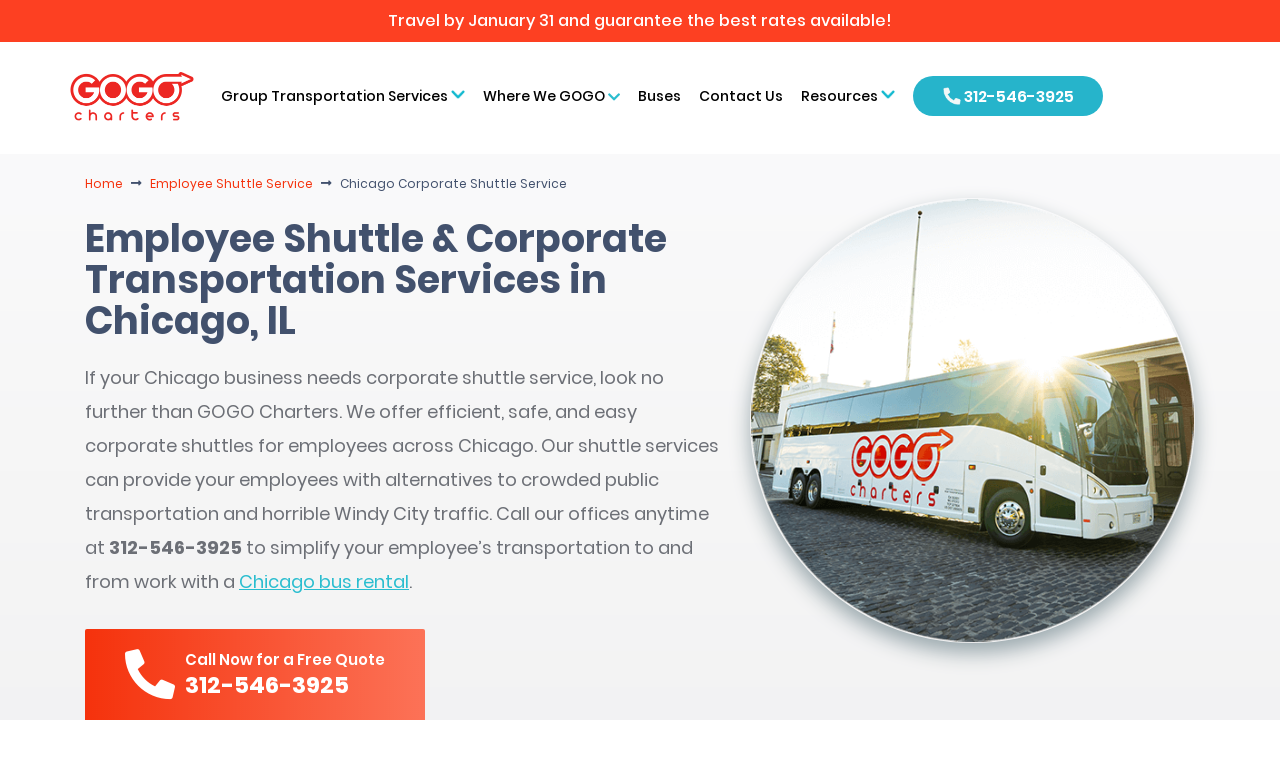

--- FILE ---
content_type: text/html; charset=UTF-8
request_url: https://gogocharters.com/employee-shuttle-bus-rental/chicago-corporate-shuttle-service
body_size: 11359
content:
    <!DOCTYPE html>
<html lang="en">
<head>
<!--<Viewport & Character Set Defined>-->
<meta content="width=device-width, initial-scale=1.0" name="viewport">
<meta http-equiv="Content-Type" content="text/html; charset=utf-8" />



<!--<#1 Prefetch and DNS Preconnect to critical cross domain resources>-->
<link rel="dns-prefetch" href="https://www.google-analytics.com">
<link rel="preconnect" href="https://www.google-analytics.com" crossorigin>

<!-- <Meta Properties>-->
<title>Chicago Corporate Shuttle Service | GOGO Charters Chicago</title>
<meta property="og:title" content="Chicago Corporate Shuttle Service | GOGO Charters Chicago" />
<meta property="og:image" content="https://gogocharters.com/img/logo.png" />
  
<meta name="description" content="" />


     <link rel="canonical" href="https://gogocharters.com/employee-shuttle-bus-rental/chicago-corporate-shuttle-service">
   <link rel="shortcut icon" type="image/x-icon" href="https://gogocharters.com/img/gogo_favicon.png">

<!-- <Open Graph Tags> -->
<meta property="og:type" content="website" />
<meta property="og:url" content="https://gogocharters.com/employee-shuttle-bus-rental/chicago-corporate-shuttle-service" />
<meta property="og:description" content="" />

<!--<Preload critical font> -->

<link rel="preload" href="https://gogocharters.com/fonts_new_design/icomoon/icomoon.woff2" as="font" type="font/woff2" crossorigin>
<link rel="preload" href="https://gogocharters.com/fonts_new_design/Poppins/Poppins-Bold.woff2" as="font" type="font/woff2" crossorigin>
<link rel="preload" href="https://gogocharters.com/fonts_new_design/Poppins/Poppins-Regular.woff2" as="font" type="font/woff2" crossorigin>
<link rel="preload" href="https://gogocharters.com/fonts_new_design/Poppins/Poppins-SemiBold.woff2" as="font" type="font/woff2" crossorigin>
<link rel="preload" href="https://gogocharters.com/fonts_new_design/Poppins/Poppins-Medium.woff2" as="font" type="font/woff2" crossorigin>
<link rel="preload" href="https://gogocharters.com/fonts_new_design/Poppins/Poppins-Light.woff2" as="font" type="font/woff2" crossorigin>


<!-- Font awesome -->
<!-- <link href="https://gogocharters.com/css/font-awesome-4.min.css" rel="stylesheet"> -->

<!-- CSS Stylesheets-->
<link href="https://gogocharters.com/css/bootstrap.min.css" rel="stylesheet" type="text/css">
<link href="https://gogocharters.com/css/style.css" rel="stylesheet" type="text/css">
<link href="https://gogocharters.com/css/media.css" rel="stylesheet" type="text/css">

<!-- Google Tag Manager -->
<script>
    (function(w, d, s, l, i) {
        w[l] = w[l] || [];
        w[l].push({
            'gtm.start': new Date().getTime(),
            event: 'gtm.js'
        });
        var f = d.getElementsByTagName(s)[0],
            j = d.createElement(s),
            dl = l != 'dataLayer' ? '&l=' + l : '';
        j.async = true;
        j.src =
            'https://www.googletagmanager.com/gtm.js?id=' + i + dl;
        f.parentNode.insertBefore(j, f);
    })(window, document, 'script', 'dataLayer', 'GTM-KVPLCVG');
</script>
<!-- End Google Tag Manager-->
<script type="text/javascript">
    var site_path = "https://gogocharters.com/";
    var resvaliposotion = "topRight";
    var full_url = "https://gogocharters.com/employee-shuttle-bus-rental/chicago-corporate-shuttle-service";
    var page_id = "970";
    var image_path = "https://gogocharters.com/img/";
    var pathname = "charter-internal.php";
    var pdfpath = "https://gogocharters.com/static/gogocharters_cdn/upload/docpdf/";
    var signpath = "https://gogocharters.com/static/gogocharters_cdn/upload/docsign/";
</script>
<script type="application/ld+json">
    {
      "@context": "https://schema.org",
      "@type": "FAQPage",
      "mainEntity": [{
        "@type": "Question",
        "name": "Who can use a shuttle service?",
        "acceptedAnswer": {
          "@type": "Answer",
          "text": "Shuttle services are popular with anyone who needs to get back to work, like office employees, doctors, nurses, and construction workers. Some colleges also use a shuttle service to transport students around campus or to campus from their apartment complexes."
        }
      }, {
        "@type": "Question",
        "name": "How much does a shuttle service cost?",
        "acceptedAnswer": {
          "@type": "Answer",
          "text": "The cost of a shuttle service depends on a wide range of factors, such as the type and number of buses you request, the length of your route, how often you need the bus to run, and how long you book a shuttle for. In order to get a personalized quote, call one of our reservation specialists at 312-546-3925."
        }
      }, {
        "@type": "Question",
        "name": "What types of buses can I book in Chicago?",
        "acceptedAnswer": {
          "@type": "Answer",
          "text": "We can provide minibuses for up to 28 passengers or full-size charter buses for up to 56. If you need multiple buses to run different routes or to carry everyone, we can provide those as well."
        }
      }, {
        "@type": "Question",
        "name": "Can you get WiFi on a shuttle bus?",
        "acceptedAnswer": {
          "@type": "Answer",
          "text": "Yes! Just let us know you need free WiFi, and GOGO Charters will provide a bus that meets your requirements. In addition to charter buses with WiFi, we can offer buses with individual climate control, PA systems, and reclining seats."
        }
      }, {
        "@type": "Question",
        "name": "Are shuttle services safe right now?",
        "acceptedAnswer": {
          "@type": "Answer",
          "text": "Though no shared transportation is completely safe during a pandemic, shuttle service can be safer than public transportation because youâ€™re exposed to fewer people. GOGO Charters can also enforce mask requirements for passengers, provide temperature checks, and offer enough room for onboard social distancing."}
        }]
    }
    </script> 

<script id="6senseWebTag" src="https://j.6sc.co/j/85148f45-208d-4e90-9861-30048671efb8.js"></script>

</head>
<body>
<!-- Google Tag Manager (noscript) -->
<noscript><iframe src="https://www.googletagmanager.com/ns.html?id=GTM-KVPLCVG"
 height="0" width="0" style="display:none;visibility:hidden"></iframe></noscript>
<!-- End Google Tag Manager (noscript)-->

  <header class="clearfix">
    <nav id="topNavbar" class="navbar navbar-default navbar-fixed-top">

      <div class="topNotification">
            <p>Travel by January 31 and guarantee the best rates available!</p>
        </div>
        
      <div class="container">
        <!-- Brand and toggle get grouped for better mobile display -->
        <div class="navbar-header newHeader">
          <label for="menu-toggle" class="navbar-toggle newToggle">
                <span class="sr-only">Toggle navigation</span>
                <span class="icon-bar"></span>
                <span class="icon-bar"></span>
                <span class="icon-bar"></span>
          </label>
                        <a class="navbar-brand" href="https://gogocharters.com/">
                <img src="https://gogocharters.com/img_new_design/logo.png" class="img-responsive" alt="GOGO Charters logo"></a>
                      <div class="phoneCallBox">
          <a href="tel:312-546-3925">
            <div class="wrapper clearfix">
              <span class="pull-left">
                <i class="fa fa-phone phoneIcon"></i>
              </span>
              <div class="pull-left">
                <p>Call Now for a Free Quote!</p>
                <h4>312-546-3925</h4>              </div>
            </div>
            </a>
          </div>
        </div>

        <!-- Collect the nav links, forms, and other content for toggling -->
        <input style="display: none;" id="menu-toggle" name="toggle" type="checkbox">
          <ul class="nav navbar-nav">
                      <li class="dropdown clearfix transportationNav" style="
              ">
                  <a href="https://gogocharters.com/group-transportation-services" class="dropdown-toggle"> 
                  <label for="submenu1">
                    Group Transportation Services
                    <span class="downArrow"></span>
                  </label>
                  <!-- <i class="fa fa-chevron-down" aria-hidden="true" style="
              "></i> --></a>
                <input id="submenu1" name="toggle" type="checkbox">
                  <div class="dropdown-menu">
                    <ul>
                      <li><a href="https://gogocharters.com/wedding-bus-rental">Weddings</a></li>
                          <li><a href="https://gogocharters.com/corporate-bus-rental">Corporate Events</a></li>
                          <li><a href="https://gogocharters.com/church-bus-rental">Religious Groups</a></li>
                          <li><a href="https://gogocharters.com/sports-team-bus-rental">Sports Teams</a></li>
                          <li><a href="https://gogocharters.com/school-event-bus-rental">School Trips</a></li>
                          <li><a href="https://gogocharters.com/movie-production-bus-rental">Production Crews</a></li>
                          <li><a href="https://gogocharters.com/campus-shuttle-bus-rental">Campus Shuttles</a></li>
                          <li><a href="https://gogocharters.com/event-transportation-services">Private Events</a></li>
                          <li><a href="https://gogocharters.com/convention-shuttle-bus-rental">Conference Shuttles</a></li>
                          <li><a href="https://gogocharters.com/government-military-bus-rental">Government Transport</a></li>
                          <li><a href="https://gogocharters.com/employee-shuttle-bus-rental">Employee Shuttles</a></li>
                          <li><a href="https://gogocharters.com/hospital-shuttle-bus-services">Healthcare Transport</a></li>
                          <li><a href="https://gogocharters.com/offsite-parking-commuter-shuttles">Off-Site Parking</a></li>
                          <li><a href="https://gogocharters.com/college-intercampus-shuttle-bus-rental">Intercampus Shuttles</a></li>
                          <li><a href="https://gogocharters.com/travel-agent-bus-tours">Travel Agent</a></li>
                          <li><a href="https://gogocharters.com/construction-site-shuttle-bus-rental">Construction Site Shuttles</a></li>
                    </ul>
                  </div>
                
              </li>
              
              <li class="dropdown clearfix transportationNav" style=""> 
                    <a href="https://gogocharters.com/where-we-gogo" class="dropdown-toggle">
                    <label for="submenu2">
                    Where We GOGO
                      <i class="fa fa-chevron-down" aria-hidden="true" style="
                    "></i>
                    </label>
                    </a>
                    <input id="submenu2" name="toggle" type="checkbox">
                    <div class="dropdown-menu">

                                          <ul>
                                              <li><a href="https://gogocharters.com/atlanta-charter-bus">Atlanta</a></li>
                                              <li><a href="https://gogocharters.com/austin-charter-bus">Austin</a></li>
                                              <li><a href="https://gogocharters.com/boston-charter-bus">Boston</a></li>
                                              <li><a href="https://gogocharters.com/charlotte-charter-bus">Charlotte</a></li>
                                              <li><a href="https://gogocharters.com/chicago-charter-bus">Chicago</a></li>
                                              <li><a href="https://gogocharters.com/dallas-charter-bus">Dallas</a></li>
                                              <li><a href="https://gogocharters.com/denver-charter-bus">Denver</a></li>
                                              <li><a href="https://gogocharters.com/houston-charter-bus">Houston</a></li>
                                              <li><a href="https://gogocharters.com/indianapolis-charter-bus">Indianapolis</a></li>
                                              <li><a href="https://gogocharters.com/las-vegas-charter-bus">Las Vegas</a></li>
                                              <li><a href="https://gogocharters.com/los-angeles-charter-bus">Los Angeles</a></li>
                                              <li><a href="https://gogocharters.com/miami-charter-bus">Miami</a></li>
                                              <li><a href="https://gogocharters.com/nashville-charter-bus">Nashville</a></li>
                                              <li><a href="https://gogocharters.com/new-orleans-charter-bus">New Orleans</a></li>
                                              <li><a href="https://gogocharters.com/new-york-charter-bus">New York City</a></li>
                                              <li><a href="https://gogocharters.com/orlando-charter-bus">Orlando</a></li>
                                              <li><a href="https://gogocharters.com/philadelphia-charter-bus">Philadelphia</a></li>
                                              <li><a href="https://gogocharters.com/phoenix-charter-bus">Phoenix</a></li>
                                              <li><a href="https://gogocharters.com/san-antonio-charter-bus">San Antonio</a></li>
                                              <li><a href="https://gogocharters.com/san-diego-charter-bus">San Diego</a></li>
                                              <li><a href="https://gogocharters.com/san-francisco-charter-bus">San Francisco</a></li>
                                              <li><a href="https://gogocharters.com/seattle-charter-bus">Seattle</a></li>
                                              <li><a href="https://gogocharters.com/st-louis-charter-bus">St. Louis</a></li>
                                              <li><a href="https://gogocharters.com/tampa-charter-bus">Tampa</a></li>
                                              <li><a href="https://gogocharters.com/washington-dc-charter-bus">Washington DC</a></li>
                          
                        <li><a style="font-weight: bold;" href="https://gogocharters.com/where-we-gogo">All Locations</a></li>

                        </ul>
                    </div>
                </li>
            <li class="" ><a href="https://gogocharters.com/gogo-buses">Buses</a></li>
                
            <li class=""><a href="https://gogocharters.com/contact-us">Contact Us</a></li>
            <li class="dropdown clearfix transportationNav" style="
              ">
                  <a class="dropdown-toggle"> 
                  <label for="submenu3">
                    Resources
                  
                  <span class="downArrow"></span>
                  <!-- <i class="fa fa-chevron-down" aria-hidden="true" style="
              "></i> --></label></a>
              <input id="submenu3" name="toggle" type="checkbox">
                  <div class="dropdown-menu">
                  <ul>
                    <li><a href="https://gogocharters.com/about-us">About Us</a></li>
                    <li><a href="https://gogocharters.com/our-leadership">Leadership</a></li>
                    <li><a href="https://gogocharters.com/drivers">Drivers</a></li>
                    <li><a href="https://gogocharters.com/ada-accessibility">ADA Accessibility</a></li>
                    <li><a href="https://gogocharters.com/charter-bus-safety">Safety</a></li>
                    <li><a href="https://gogocharters.com/blog/">Blog</a></li>
                    <li><a href="https://gogocharters.com/10-most-popular-group-travel-destinations">Popular Group Travel Destinations</a></li>
                    <li><a href="https://gogocharters.com/charter-bus-prices">Guide to Charter Bus Prices</a></li>
                    <li><a href="https://gogocharters.com/blog/complete-guide-charter-bus-rentals/">Guide to Charter Bus Rentals</a></li>
                    <li><a href="https://gogocharters.com/blog/best-bus-types/">Guide to Bus Types</a></li>
                    <li><a href="https://gogocharters.com/blog/history-of-public-bus-transportation/">History of Buses</a></li>
                    <li><a href="https://gogocharters.com/charter-bus-quotes">Charter Bus Quotes</a></li>
                    <li><a href="https://gogocharters.com/careers">Careers</a></li>
                  </ul>
                  </div>
                
              </li>

            
            <li class="phone-number">
              <a href="tel:312-546-3925" class="btn">
                <span class="title" id="cookiePhoneNumber"><img src="https://gogocharters.com/img_new_design/phoneIcon.png"></i> 

                312-546-3925                 
                </span>
              </a>
            </li>
          </ul>
      </div><!-- /.container-fluid -->
    </nav>
    

        
  </header>
<style type="text/css">
  .responsive iframe{
    width: 100%;
}
.text-orange a {
    font-size: 33px;
    line-height: 42px;
    color: #fd4022;
    font-weight: 400;
    text-align: center;
}
.text-orange a+a:before {
    content: "-";
    color: #677b9e;
    display: inline-block;
    margin: 0 5px;
}
.popularCityBanner h3 {
    margin: 0 0 50px;
    font-size: 44px;
    line-height: 42px;
    color: #f2f6f9;
    font-weight: 700;
}
.breadCity{text-transform:none;}
.banerImage_container img {
    border-radius: 50%;
    box-shadow: 0 10px 20px #9ba9ae;
}
</style>
<section id="citycharter_header" class="headerBlock clearfix">
    <div class="container">
      <!-- Bread crumb -->
              
	      	      <ol class="breadcrumb" itemscope itemtype="http://schema.org/BreadcrumbList">
		<li itemprop="itemListElement" itemscope itemtype="http://schema.org/ListItem">
		  <a itemprop="item" href="https://gogocharters.com/" >
		  <span itemprop="name" content="Home">Home</span></a>
		  <meta itemprop="position" content="1" />
		</li>
		<li itemprop="itemListElement" itemscope itemtype="http://schema.org/ListItem">
		  <a itemprop="item" href="https://gogocharters.com/employee-shuttle-bus-rental">
		  <span itemprop="name">Employee Shuttle Service</span></a>
		  <meta itemprop="position" content="2" />
		</li>
		<li class="active" itemprop="itemListElement" itemscope itemtype="http://schema.org/ListItem">
		<meta itemprop="item" content="https://gogocharters.com/employee-shuttle-bus-rental/chicago-corporate-shuttle-service" /> 
		  <span itemprop="name">Chicago Corporate Shuttle Service</span>
		  <meta itemprop="position" content="3" />
		</li>
	      </ol>
	      	      <div class="headerContainer">
        <div class="clearfix">
          <div class="col-md-7">
                          <h1>Employee Shuttle & Corporate Transportation Services in Chicago, IL</h1>
            
            <div class="mobile-banner">
                 <img loading="lazy" decoding="async" src="https://gogocharters.com/img/gogo-charters-bus-circle.png" class="img-responsive center-block lazy" alt="Charter bus"> 
            </div>
              
            <p class="textTitle">
            <p>If your Chicago business needs corporate&nbsp;shuttle service, look no further than GOGO Charters. We offer efficient, safe, and easy corporate shuttles for employees across Chicago. Our shuttle services can provide your employees with alternatives&nbsp;to crowded public transportation and horrible Windy City traffic. Call our offices anytime at <strong>312-546-3925 </strong>to simplify your employee&rsquo;s transportation to and from work with a <a href="https://gogocharters.com/chicago-charter-bus">Chicago bus rental</a>.</p>
  
            </p>
            <a href="tel:312-546-3925">
            <div class="phoneCallBox">
              <div class="wrapper clearfix">
                <span class="pull-left">
                  <i class="fa fa-phone phoneIcon"></i>
                </span>
                <div class="pull-left">
                  <p>Call Now for a Free Quote</p>
                  <h4>312-546-3925</h4> 
                </div>
              </div>
            </div>
            </a> 
            <p class="agentsTitle">
              Our live reservation agents are available 24/7 
            </p>
          </div>
          <div class="col-md-5">
            <div class="desktop-banner">
              <div class="banerImage_container">
                 <img loading="lazy" decoding="async" src="https://gogocharters.com/img/gogo-charters-bus-circle.png" class="img-responsive center-block lazy" alt="Charter bus"> 
              </div>
            </div>
          </div>
        </div>
      </div>
    </div>
  </section>
  <section class="mainContainer citycharter_container pt-30">
  <!-- <div class="blankSpace"></div> -->
    <div class="container">
      <div class="col-md-8">
        <div class="colLeft">
          <div class="articleBlock">
            <h2 class="h2Title">Chicago Corporate Shuttle Services</h2>
            <p>
            <p>Traveling around Chicago can be fun and exciting for tourists, but if you&rsquo;re a local just trying to get to work, the commute probably isn&rsquo;t all too fun. Employees can arrive to work drained after dealing with Chicago traffic or feeling cramped on the CTA bus and Metra rails. Organizing a <a href="https://gogocharters.com/employee-shuttle-bus-rental" title="GOGO Charters employee shuttle page">corporate shuttle for your employees</a> can help eliminate the hassle of an everyday commute.</p>

<p>GOGO Charters has provides private shuttle buses for companies of all sizes <a href="https://gogocharters.com/where-we-gogo" title="More About GOGO Charters Nationwide Network">across the U.S.</a> Chicago businesses big and small can rely on GOGO Charters for daily shuttles to the office, transportation to and from offsite parking, and other employee transportation needs. We&rsquo;ll provide your company a private charter bus or minibus rental with a professional driver to perfectly suit your employees&rsquo; needs. Our rental experts are available 24/7 at <strong>312-546-3925 </strong>to assist you in booking private transportation for your company.</p>

<p><img loading="lazy" decoding="async" alt="Minibus rentals parked under an overpass" src="https://gogocharters.com/static/gogocharters_cdn/files/minibus-rentals%283%29.jpg" style="width: 750px; height: 500px;" /></p>

<h2>Employee Shuttles Services for Companies of All Sizes</h2>

<p>Whether you have 50 employees or 500 employees, GOGO Charters will easily organize transportation to your Chicago offices. Our transportation fleet&nbsp;includes&nbsp;<a href="https://gogocharters.com/56-passenger-charter-bus" title="56-Passenger Van Hool Charter Bus">full-sized motorcoaches</a>&nbsp;that can seat up to 56 passengers and a variety of&nbsp;<a href="https://gogocharters.com/18-passenger-minibus" title="18-Passenger Minibus Model">minibuses</a>&nbsp;for smaller shuttle services. Along with an array of comfortable and spacious charter buses, our fleet includes&nbsp;specialized&nbsp;<a href="https://gogocharters.com/ada-accessibility" title="More About ADA-Accessible Charter Buses">ADA-compliant shuttles</a>&nbsp;for those with mobility concerns.</p>

<h2><a name="_bf0hpm48dcg4"></a>Improve Employee Satisfaction and Productivity</h2>

<p>A stressful commute can lead to a stressful workday. Help set a positive work atmosphere by eliminating travel-related stress for your employees. They won&rsquo;t have to worry about arriving to work late and in a horrible mood after waiting for a late CTA bus or getting stuck in traffic. A private shuttle bus service will allow them to relax in a climate-controlled bus with reclining seats as a professional driver shuttles them to and from work.&nbsp;</p>

<p><img loading="lazy" decoding="async" alt="Power outlets on a charter bus" src="https://gogocharters.com/static/gogocharters_cdn/files/bus-power-outlets%282%29.jpg" style="width: 750px; height: 500px;" /></p>

<p>Everyone will have a reliable ride and arrive to work on time with premium amenities like WiFi, power outlets, and TVs with DVD players. Get an early start on projects while on the road with onboard power outlets, or catch up on podcasts, social media, and TV shows with WiFi after a long day of work. When you call to book your corporate shuttle service, just let your rental expert know all the amenities you&rsquo;ll need to keep employees comfortable and satisfied.</p>

<h2><a name="_x7rbz93rqhgq"></a>Transport Employees To and From Work with Customized Routes</h2>

<p>Living in Chicago can be expensive, and many professionals may choose to live outside of the bustling metropolis for quiet and more affordable living options. If your office is located in River North but many of your employees are coming from nearby suburbs like Wheaton and Orland Park, GOGO Charters can help you build custom shuttle routes to reach every employee. GOGO Charters can accommodate standard 9-to-5 schedules as well as businesses that require early mornings or late evenings.</p>

<h2><a name="_o63gegrzbx62"></a>Book Short-Term and Long-Term Corporate Shuttles for Employees</h2>

<p>GOGO Charters can provide daily corporate shuttles for as long as your company needs. From a short-term service for a week-long local convention to long-term shuttles for daily office transportation, we&rsquo;ve got your colleagues covered. Our long-term shuttle services can also be set up with a contract that will simplify your rental process. Rather than calling in to book a bus every time you need one, we&rsquo;ll customize a contract for your company&rsquo;s need during the duration of your employee travels. Call&nbsp;<strong>1-855-826-6770</strong>&nbsp;to chat with one of our long-term shuttle experts today!</p>

<p><img loading="lazy" decoding="async" alt="Traffic in downtown Chicago" src="https://gogocharters.com/static/gogocharters_cdn/files/downtown-chicago.jpg" style="cursor: default; width: 750px; height: 500px;" /></p>

<h2><a name="_1buphfg07n42"></a>Call GOGO Charters Today</h2>

<p>We&rsquo;re here 24/7 whenever you&rsquo;re ready to book your private shuttle bus service in Chicago. Just call&nbsp;<strong>312-546-3925&nbsp;</strong>with your company&rsquo;s shuttle requests, and we&rsquo;ll be happy to build a transportation service for your employees.</p>
            </p>
            <div class="citytagline orange-gradient">
            CALL 312-546-3925 FOR EMPLOYEE SHUTTLES IN CHICAGO 
          </div>
            <figure class="blogImg">
                        </figure>
             <p><h2>Frequently Asked Questions about Shuttle Services in Chicago</h2>

<h3>Who can use a shuttle service?</h3>

<p>Shuttle services are popular with anyone who needs to get back to work, like office employees, doctors, nurses, and construction workers. Some colleges also use a shuttle service to transport students around campus or to campus from their apartment complexes.</p>

<h3>How much does a shuttle service cost?</h3>

<p>The cost of a shuttle service depends on a wide range of factors, such as the type and number of buses you request, the length of your route, how often you need the bus to run, and how long you book a shuttle for. In order to get a <a href="https://gogocharters.com/charter-bus-quotes">personalized quote</a>, call one of our reservation specialists at <strong>312-546-3925</strong>.</p>

<h3>What types of buses can I book in Chicago?</h3>

<p>We can provide minibuses for up to 28 passengers or full-size charter buses for up to 56. If you need multiple buses to run different routes or to carry everyone, we can provide those as well.</p>

<h3>Can you get WiFi on a shuttle bus?</h3>

<p>Yes! Just let us know you need free WiFi, and GOGO Charters will provide a bus that meets your requirements.&nbsp;In addition to charter buses with WiFi, we can offer buses with individual climate control, PA systems, and reclining seats.</p>

<h3>Are shuttle services safe right now?</h3>

<p>Though no shared transportation is completely safe during a pandemic, shuttle service can be safer than public transportation because you&rsquo;re exposed to fewer people. GOGO Charters can also enforce mask requirements for passengers, provide temperature checks, and offer enough room for onboard social distancing.</p>
</p>
          </div>
          
         
          <div class="rentCallTitle">
            <div class="seperator-line"></div>
            <h4>Rent your charter bus now:</h4>
            <h3>312-546-3925</h3> 
          </div>
        </div>
      </div>
      <div class="col-md-4">
        <div class="rightCol">
          <div class="logoIconGroup">
            <h4>You may have seen us featured in:</h4>
            <img src="https://gogocharters.com/img/logo-banner.png" class="img-responsive center-block lazy" decoding="async" loading="lazy" alt="You may have seen us featured in">
          </div>
          <div class="seperator-line"></div>
          <div class="socialIcons" style="margin-top: 10px;">
            <div class="clearfix">
              <h4 class="pull-left">Follow us:</h4>
              <ul class="pull-left">
                <li class="twitter">
                  <a href="https://twitter.com/GOGOcharters" class="fa fa-twitter" alt="twitter logo">
                  </a>
                </li>
                <li class="facebook">
                  <a href="https://www.facebook.com/GOGOcharters/" class="fa fa-facebook" alt="facebook logo">
                  </a>
                </li>
              </ul>
            </div>
          </div>
          <div class="googleMap">
                                <div class="mapIframe responsive">
                              <iframe loading="lazy" src="https://www.google.com/maps/embed?pb=!1m18!1m12!1m3!1d2976.721297968024!2d-87.60767368388183!3d41.748103979232795!2m3!1f0!2f0!3f0!3m2!1i1024!2i768!4f13.1!3m3!1m2!1s0x880e2cb126343ce9%3A0x535f16ff95958e27!2sGogo+Charters+Chicago!5e0!3m2!1sen!2sus!4v1530887353782" width="600" height="450" frameborder="0" style="border:0" allowfullscreen></iframe>                
              <!-- <iframe src='https://www.google.com/maps/embed/v1/place?q="GOGO+Charters+Chicago%2C8046+S+Cottage+Grove+Ave+%23100%2CUSA"&key=AIzaSyChmsoAG3KPVrhFm2UjUXGKZC5n7Oy8Cvc' width="100%" height="450" frameborder="0" style="border:0" allowfullscreen></iframe> -->
            </div>
            <div class="addressDetail">
              <ul>
                <li><i class="fa fa-globe"></i> <span>GOGO Charters Chicago</span></li>
                <li><i class="fa fa-map-marker"></i> <span>8046 S Cottage Grove Ave #100, Chicago, IL 60619, USA</span></li>
                <li><i class="fa fa-phone"></i> <span>(312) 546-3925</span></li>
              </ul>
            </div>
                      </div>
              
          <div class="writeReview">
            <div class="clearfix">
                    <div class="star-rating">
                                          <i class="fa fa-star"></i>
                                          <i class="fa fa-star"></i>
                                          <i class="fa fa-star"></i>
                                          <i class="fa fa-star"></i>
                                          <i class="fa fa-star"></i>
                      
                    </div>
                  </div>
                  <p><strong>Overall Rating</strong>: <a href="https://resellerratings.com/store/GOGO_charters" target="_blank">9.99 out of 10</a> from 429 unique reviews</p>
                  <!-- <h3>9.99<sub>/</sub><sub>10</sub></h3> -->
                  <!-- <a href="https://resellerratings.com/store/GOGO_charters" class="btn btn-warning" target="_blank">Write a Review</a> -->
          </div>
                  <div class="seperator-line"></div>
                    <h2 class="h2Title">More About Group Travel in Chicago</h2>
          <ul class="resourceListing">
                          <li>
                <a href="https://gogocharters.com/chicago-charter-bus/10-best-team-building-activities-chicago">10 Best Team-Building Activities in Chicago</a>
              </li>
                          <li>
                <a href="https://gogocharters.com/blog/chicago-nightlife/">The Ultimate Guide to Chicago Nightlife</a>
              </li>
                          <li>
                <a href="https://gogocharters.com/blog/chicago-charter-bus-field-trips/">The Best Chicago Field Trips to Explore by Charter Bus</a>
              </li>
                          <li>
                <a href="https://gogocharters.com/blog/chicago-campus-tours/">Tour Chicago's Top Schools with a Private Bus</a>
              </li>
                          <li>
                <a href="https://gogocharters.com/blog/best-group-day-trips-chicago/">Guide to the Best Group Day Trips from Chicago</a>
              </li>
                          <li>
                <a href="https://gogocharters.com/blog/chicago-events-group-transportation-guide/">Guide to Visiting Chicago's Top Summer Events</a>
              </li>
                          <li>
                <a href="https://gogocharters.com/blog/fun-places-social-distance-chicago/">Places to Social Distance in Chicago</a>
              </li>
              
          </ul>
          <div class="seperator-line"></div>
           
          <h2 class="h2Title">Helpful Bus<br>Rental Resources</h2>
          <ul class="resourceListing">
                        <li>
                <a href="https://gogocharters.com/blog/complete-guide-charter-bus-rentals/">Complete Guide to Charter Bus Rentals</a>
              </li>
              <li>
                <a href="https://gogocharters.com/charter-bus-prices/">Guide to Charter Bus Prices</a>
              </li>
              <li>
                <a href="https://gogocharters.com/blog/best-bus-types/">Guide to Types of Buses</a>
              </li>
                    </ul>
          <div class="seperator-line"></div>
          <h2 class="h2Title">Latest<br>Blog Posts</h2>
          <div class="blogListing">
            <ul>
                            <li>
                <a href="https://gogocharters.com/blog/gogo-charters-strengthens-nationwide-fleet-30-new-motorcoaches/">
                  <img src="https://gogocharters.com/blog/wp-content/uploads/2023/11/gogo-charters-parked-fleet.jpg" class="img-responsive center-block lazy" decoding="async" loading="lazy" alt="a row of parked charter buses with "gogo charters" logos on the sides">
                  <!-- <h4>The 14 <strong>Best Summer Festival</strong> Survival Tips</h4> -->
                  <h4>GOGO Charters Purchases 30 New Motorcoaches</h4>
                </a>
                                <!-- <p></p> -->
                <button type="button" onclick="location.href='https://gogocharters.com/blog/gogo-charters-strengthens-nationwide-fleet-30-new-motorcoaches/'" class="btn btn-blue">Read Now</button>
                <div class="clearfix footer">
                  <span class="pull-right">12/09/2025</span>
                </div>
              </li>
                             <li>
                <a href="https://gogocharters.com/blog/boston-suburbs-hidden-gems/">
                  <img src="https://www.gogocharters.com/static/gogocharters_cdn/blog/wp-content/uploads/hiddengemsphoto-1.png" class="img-responsive center-block lazy" decoding="async" loading="lazy" alt="">
                  <!-- <h4>The 14 <strong>Best Summer Festival</strong> Survival Tips</h4> -->
                  <h4>8 Best Boston Suburbs &#038; Their Hidden Gems</h4>
                </a>
                                <!-- <p></p> -->
                <button type="button" onclick="location.href='https://gogocharters.com/blog/boston-suburbs-hidden-gems/'" class="btn btn-blue">Read Now</button>
                <div class="clearfix footer">
                  <span class="pull-right">08/01/2025</span>
                </div>
              </li>
                             <li>
                <a href="https://gogocharters.com/blog/boston-top-festivals/">
                  <img src="https://gogocharters.com/blog/wp-content/uploads/2017/02/minibuses-parked.jpg" class="img-responsive center-block lazy" decoding="async" loading="lazy" alt="two minibuses, with "gogo charters" logos on them, parked under a bridge">
                  <!-- <h4>The 14 <strong>Best Summer Festival</strong> Survival Tips</h4> -->
                  <h4>Top Festivals to Visit in Boston in 2025</h4>
                </a>
                                <!-- <p></p> -->
                <button type="button" onclick="location.href='https://gogocharters.com/blog/boston-top-festivals/'" class="btn btn-blue">Read Now</button>
                <div class="clearfix footer">
                  <span class="pull-right">07/29/2025</span>
                </div>
              </li>
                         </ul>
          </div>
        </div>
      </div>
    </div>
    <div class="popularCityBanner">
      <div class="text-center">
      <img src="https://gogocharters.com/img/banner-bg.png" loading="lazy" decoding="async" class="bannerImg lazy" alt="metropolitan skyline">
        <div style="margin:10px" class="banner-text">
        <img src="https://gogocharters.com/img/icons/pinch-icon.png" decoding="async" loading="lazy" class="pinchIcon lazy">
        <h3>Rent a Charter Bus to a City Nearby</h3>
<!--         <p>rent a charter bus from of our other most popular cities -</p> -->
                <div class="text-orange">
                  <a href="https://gogocharters.com/south-bend-charter-bus">South Bend</a>
                   <a href="https://gogocharters.com/aurora-illinois-charter-bus">Aurora Illinois</a>
                   <a href="https://gogocharters.com/joliet-charter-bus">Joliet</a>
                   <a href="https://gogocharters.com/naperville-charter-bus">Naperville</a>
                   <a href="https://gogocharters.com/elgin-charter-bus">Elgin</a>
                   <a href="https://gogocharters.com/waukegan-charter-bus">Waukegan</a>
                   <a href="https://gogocharters.com/kenosha-charter-bus">Kenosha</a>
                   <a href="https://gogocharters.com/michigan-city-charter-bus">Michigan City</a>
                   <a href="https://gogocharters.com/proviso-charter-bus">Proviso</a>
                   <a href="https://gogocharters.com/dekalb-charter-bus">DeKalb</a>
                   <a href="https://gogocharters.com/milwaukee-charter-bus">Milwaukee</a>
                   <a href="https://gogocharters.com/detroit-charter-bus">Detroit</a>
                   <a href="https://gogocharters.com/rockford-charter-bus">Rockford</a>
                   <a href="https://gogocharters.com/peoria-charter-bus">Peoria</a>
          
        </div>
                </div>
      </div>
    </div>
  </section>

  <section class="busSection" id="popular-bus-types">
   <div class="container">
      <div class="row">
         <h2 class="title">Popular Bus Rentals in Chicago</h2>
         <div class="col-sm-10 col-sm-offset-1">
            
            <p class="subheading">
               Our fleet has a wide variety of bus types and bus models. You can see a few of those below. Call us if you don't find what you need!
            </p>
         </div>
      </div>

      <div class="row">
         <div class="col-sm-12 col-lg-3">
            <a href="https://gogocharters.com/56-passenger-charter-bus" class="outerBox">
               <div class="innerbox">
                  <h3 class="boxHeader">
                     56 Passenger Charter Bus
                  </h3>
                  <div class="boxBody">
                     <div class="circleImg"></div>
                     <figure>
                     <img alt="56 Passengers Charter Bus" src="https://gogocharters.com/img_new_design/busIcon1.png" loading="lazy" decoding="async" class="img-responsive lazy">
                     </figure>
                  </div>
                  <div class="boxFooter">
                     <p><span>56</span> Passenger Charter Bus</p>
                  </div>
               </div>
            </a>
         </div>
         <div class="col-sm-12 col-lg-3">
            <a href="https://gogocharters.com/28-passenger-minibus" class="outerBox">
               <div class="innerbox">
                  <h3 class="boxHeader">
                     28 Passenger Minibus
                  </h3>
                  <div class="boxBody">
                     <div class="circleImg"></div>
                     <figure>
                     <img alt="28 Passenger Minibus" loading="lazy" decoding="async" src="https://gogocharters.com/img_new_design/28_passenger_minibus.png" class="img-responsive lazy">
                     </figure>
                  </div>
                  <div class="boxFooter">
                     <p><span>28</span> Passenger Minibus</p>
                  </div>
               </div>
            </a>
         </div>
         <div class="col-sm-12 col-lg-3">
            <a href="https://gogocharters.com/24-passenger-minibus" class="outerBox">
               <div class="innerbox">
                  <h3 class="boxHeader">
                     24 Passenger Minibus
                  </h3>
                  <div class="boxBody">
                     <div class="circleImg"></div>
                     <figure>
                     <img alt="24 Passenger Minibus" src=https://gogocharters.com/static/gogocharters_cdn/upload/vehicle/153444932224.png decoding="async" loading="lazy" class="img-responsive lazy">
                     </figure>
                  </div>
                  <div class="boxFooter">
                     <p><span>24</span> Passenger Minibus</p>
                  </div>
               </div>
            </a>
         </div>
         <div class="col-sm-12 col-lg-3">
            <a href="https://gogocharters.com/18-passenger-minibus" class="outerBox">
               <div class="innerbox">
                  <h3 class="boxHeader">
                     18 Passenger Minibus
                  </h3>
                  <div class="boxBody">
                     <div class="circleImg"></div>
                     <figure>
                     <img alt="18 Passenger Minibus" src="https://gogocharters.com/img_new_design/18_passenger_minibus.png" loading="lazy" decoding="async" class="img-responsive lazy">
                     </figure>
                  </div>
                  <div class="boxFooter">
                     <p><span>18</span> Passenger Minibus</p>
                  </div>
               </div>
            </a>
         </div>
      </div>

        <div class="text-center">
            <a class="viewAllBtn" href="https://gogocharters.com/gogo-buses">See All Bus Types</a>
        </div>
    </div>
</section>

  <style type="text/css">
  #footer .socialIcon li{display: inline-block;vertical-align: middle;}
  #footer .socialIcon li img{margin: 4px auto 0;max-width: 18px;}
</style>
  <footer id="footer" class="clearfix">
    <div class="container">
      <div class="row">
        <div class="col-sm-6">
          <div class="row">
            <div class="col-sm-7 col-xs-6 lftFooter">
                <div class="flogo">
                  <img src="https://gogocharters.com/img_new_design/footerLogo.png" class="img-responsive footerLogo lazy" loading="lazy" alt="Gogo charters footer logo">
                </div>

                <ul class="btnGap">
                  <li>
                    <a href="" class="btn btnCall cookiePhoneNumberHref">
                    <span class="title">
                    <!-- <i class="fa fa-phone"></i> -->
                    <!-- <i class="fa fa-phone"></i> -->
                    <img loading="lazy" class="lazy" src="https://gogocharters.com/img_new_design/phoneIcon.png"> <span class="cookiePhoneNumber"></span>            
                    </span>
                    </a>
                  </li>
                </ul>

                            <div class="addressDetail">
                <ul>
                  <li><i class="fa fa-globe"></i> <span>GOGO Charters Chicago</span></li>
                  <li><i class="fa fa-map-marker"></i> <span>8046 S Cottage Grove Ave #100, Chicago, IL 60619, USA</span></li>
                                    <li><i class="fa fa-phone"></i> <span>(312) 546-3925</span></li>
                                  </ul>
              </div>
                            
              <ul class="socialIcon">
            <li class="facebook">
              <a href="https://www.facebook.com/GogoCharters">
                <img src="https://gogocharters.com/img_new_design/fb-favicon.svg">
              </a>
            </li>
            <li class="twitter">
              <a href="https://twitter.com/GOGOcharters">
                <img src="https://gogocharters.com/img_new_design/x-favicon.svg">
              </a>
            </li>
            <li class="instagram">
              <a href="https://www.instagram.com/gogocharters">
                <!-- <i class="fab fa-instagram"></i> -->
                <img src="https://gogocharters.com/img_new_design/insta-favicon.svg">
              </a>
            </li>
            <li class="instagram">
              <a href="https://www.youtube.com/@GOGO-Charters">
                <!-- <i class="fab fa-instagram"></i> -->
                <img src="https://gogocharters.com/img_new_design/yt-favicon.svg">
              </a>
            </li>
          </ul>
                       <div class="footerResellerRatings">
            <div class="">
               <h4 class="txt">Overall rating</h4>
               <div class="ratingWrap">
                  <div class="star-rating">
                                          <i class="fa fa-star"></i>
                                          <i class="fa fa-star"></i>
                                          <i class="fa fa-star"></i>
                                          <i class="fa fa-star"></i>
                                          <i class="fa fa-star"></i>
                      
                    </div>
                  <div class="ratingTxt">
                     <a href="https://resellerratings.com/store/GOGO_charters" target="_blank">9.99 out of 10</a>
                  </div>
               </div>

               <div class="reveiw">from 429 unique reviews</div>
            </div>
         </div>
                       <div><span>Proud Member of:</span> 
                  <a style="display: inline-block;background: none;box-shadow: none;width: auto;border: 0;height: auto;border-radius: 0;" href="https://www.uma.org"><img src="https://gogocharters.com/img_new_design/uma-logo.png" style="max-width: 100px;"></a>
              </div>
              
              
              <!-- <p class="marginBtm30">GOGO Charters is a Shofur company.</p> -->
            </div>
                        <div class="col-sm-5 col-xs-6">
              <h5 class="navTitle">About Us</h5>
              <ul>
                <li>
                  <a href="https://gogocharters.com/group-transportation-services">Group Transportation Services</a>
                </li>
                <li>
                  <a href="https://gogocharters.com/where-we-gogo">Where We Go</a>
                </li>
                <li>
                  <a href="https://gogocharters.com/charter-bus-prices">Charter Bus Prices</a>
                </li>
                <li>
                  <a href="https://gogocharters.com/gogo-buses">Buses</a>
                </li>
                <li>
                  <a href="https://gogocharters.com/bus-rental-guide/">Bus Rental Guide</a>
                </li>
                 <li>
                  <a href="https://gogocharters.com/charter-bus-comparison-chart">Charter Bus Comparison Chart</a>
                 </li>
                 <li>
                  <a href="https://gogocharters.com/mini-bus-comparison-chart">Minibus Comparison Chart</a>
                 </li>
                 <li>
                  <a href="https://gogocharters.com/school-event-bus-rental">School Event Bus Rental</a>
                </li>
                <li>
                  <a href="https://gogocharters.com/church-bus-rental">Church Bus Rental</a>
                </li>
                <li>
                  <a href="https://gogocharters.com/corporate-bus-rental">Corporate Bus Rental</a>
                </li>
                <li>
                  <a href="https://gogocharters.com/sports-team-bus-rental">Sports Team Bus Rental</a>
                </li>
                <li>
                  <a href="https://gogocharters.com/wedding-bus-rental">Wedding Bus Rental</a>
                </li>
                <li>
                  <a href="https://gogocharters.com/blog/">Blog</a>
                </li>
                <li>
                  <a href="https://gogocharters.com/sitemap">Sitemap</a>
                </li>
                <li>
                  <a href="https://gogocharters.com/contact-us">Contact Us</a>
                </li>

                <li>
                  <a href="https://gogocharters.com/about-us">About Us</a>
                </li>
                <li>
                  <a href="https://gogocharters.com/charter-bus-safety">Safety & Trust</a>
                </li>
                <li>
                  <a href="https://gogocharters.com/privacy-policy">Privacy Policy</a>
                </li>
                <li>
                  <a href="https://gogocharters.com/terms-conditions">Terms & Conditions</a>
                </li>
              </ul>
            </div>
                      </div>
        </div>
                <div class="col-sm-6">
          <h5 class="navTitle">Popular Charter Bus Locations</h5>
          <div class="row">
            <div class="col-xs-6">
              <ul>
                <li>
                  <a href="https://gogocharters.com/new-york-charter-bus">NYC Charter Bus</a>
                </li>
                <li>
                  <a href="https://gogocharters.com/boston-charter-bus">Boston Charter Bus</a>
                </li>
                <li>
                  <a href="https://gogocharters.com/chicago-charter-bus">Chicago Charter Bus</a>
                </li>
                <li>
                  <a href="https://gogocharters.com/los-angeles-charter-bus">Los Angeles Charter Bus</a>
                </li>
                <li>
                  <a href="https://gogocharters.com/orlando-charter-bus">Orlando Charter Bus</a>
                </li>
                <li>
                  <a href="https://gogocharters.com/houston-charter-bus">Houston Charter Bus</a>
                </li>
                <li>
                  <a href="https://gogocharters.com/dallas-charter-bus">Dallas Charter Bus</a>
                </li>
                <li>
                  <a href="https://gogocharters.com/atlanta-charter-bus">Atlanta Charter Bus</a>
                </li>
                <li>
                  <a href="https://gogocharters.com/washington-dc-charter-bus">Washington DC Charter Bus</a>
                </li>
                <li>
                  <a href="https://gogocharters.com/san-diego-charter-bus">San Diego Charter Bus</a>
                </li>
                <!-- <li>
                  <a href="https://gogocharters.com/tampa-charter-bus">Tampa Charter Bus</a>
                </li>
                <li>
                  <a href="https://gogocharters.com/fort-lauderdale-charter-bus">Fort Lauderdale Charter Bus</a>
                </li> -->
              </ul>
            </div>
            <div class="col-xs-6">
              <ul>
                <li>
                  <a href="https://gogocharters.com/san-antonio-charter-bus">San Antonio Charter Bus</a>
                </li>
                <li>
                  <a href="https://gogocharters.com/seattle-charter-bus">Seattle Charter Bus</a>
                </li>
                <li>
                  <a href="https://gogocharters.com/st-louis-charter-bus">St. Louis Charter Bus</a>
                </li>
                <li>
                  <a href="https://gogocharters.com/san-francisco-charter-bus">San Francisco Charter Bus</a>
                </li>
                <li>
                  <a href="https://gogocharters.com/new-orleans-charter-bus">New Orleans Charter Bus</a>
                </li>
                <li>
                  <a href="https://gogocharters.com/denver-charter-bus">Denver Charter Bus</a>
                </li>
                <li>
                  <a href="https://gogocharters.com/charlotte-charter-bus">Charlotte Charter Bus</a>
                </li>
                <li>
                  <a href="https://gogocharters.com/miami-charter-bus">Miami Charter Bus</a>
                </li>
                <li>
                  <a href="https://gogocharters.com/austin-charter-bus">Austin Charter Bus</a>
                </li>
                <li>
                  <a href="https://gogocharters.com/phoenix-charter-bus">Phoenix Charter Bus</a>
                </li>
                <!-- <li>
                  <a href="https://gogocharters.com/nashville-charter-bus">Nashville Charter Bus</a>
                </li>
                <li>
                  <a href="https://gogocharters.com/salt-lake-city-charter-bus">Salt Lake City Charter Bus</a>
                </li> -->
              </ul>
            </div>
          </div>
        </div>
              </div>
      
    </div>
    <div class="">
    <div class="copyrightWrap">
      <p style="margin-bottom:30px;">ⒸCopyright Gogo Charters LLC 2026</p>
          </div>
  </div>
  </footer>

<script type="text/javascript" src="https://gogocharters.com/js/jquery-3.5.1.min.js" defer></script>
<script type="text/javascript" src="https://gogocharters.com/js/bootstrap.min.js" defer></script>
<script type="text/javascript" src="https://gogocharters.com/js/jquery.lazy.min.js" defer></script>
<script>
  if ('loading' in HTMLImageElement.prototype) { 

  } else { 
    const images = document.querySelectorAll('img[loading="lazy"]');
    images.forEach(img => {
      // img.data-src = img.dataset.src;
    });
    $('.lazy').lazy();
  } 
</script>
<!-- assigning phone number to wherever it is displaying in site -->
  <script type="text/javascript">
    var cookiePhoneNumber = $("#cookiePhoneNumber").text();
    
    $('.cookiePhoneNumber').html($.trim(cookiePhoneNumber));
    $('.cookiePhoneNumberHref').attr('href','tel:'+$.trim(cookiePhoneNumber));

    var gogoBusesPickUpAddress = $("#gogoBusesPickUpAddress").val();
    $('.pickUpAddressValue').val(gogoBusesPickUpAddress);


  </script>

<script type="application/ld+json">
      { "@context": "https://schema.org",
        "@type": "Product",
        "name": "GOGO Charters",
        "aggregateRating":
          {"@type": "AggregateRating",
           "ratingValue": "9.99",
           "bestRating": "10",
           "reviewCount": "429"
          }
      } 
</script>

</body>
</html>

--- FILE ---
content_type: text/css
request_url: https://gogocharters.com/css/style.css
body_size: 22731
content:
body{
  font-family: 'Poppins', sans-serif;
  color: #333;
  padding-top: 150px;
}

@font-face {
  font-family: 'icomoon';
  src:  url('../fonts_new_design/icomoon/icomoon.eot');
  src:  url('../fonts_new_design/icomoon/icomoon.eot') format('embedded-opentype'),
    url('../fonts_new_design/icomoon/icomoon.woff2') format('woff2'),
    url('../fonts_new_design/icomoon/icomoon.woff') format('woff'), 
    url('../fonts_new_design/icomoon/icomoon.ttf') format('truetype'),
    url('../fonts_new_design/icomoon/icomoon.svg') format('svg');
  font-weight: normal;
  font-style: normal;
  font-display: block;
}

[class^="icon-"], .fa , .fab ,  .fas , [class*=" icon-"] {
  /* use !important to prevent issues with browser extensions that change fonts */
  font-family: 'icomoon' !important;
  speak: never;
  font-style: normal;
  font-weight: normal;
  font-variant: normal;
  text-transform: none;
  line-height: 1;

  /* Better Font Rendering =========== */
  -webkit-font-smoothing: antialiased;
  -moz-osx-font-smoothing: grayscale;
}

.fa-phone:before {
  content: "\e901";
}

/*.fa-phone:before {
  content: "\f095";
}*/
.fa-star:before {
  content: "\e902";
}
.icon-facebook-brands:before {
  content: "\e903";
}
.fa-chevron-down:before {
  content: "\e904";
}
.icon-angle-up-solid:before {
  content: "\e905";
}
.fa-map-marker-alt:before {
  content: "\e906";
}
.fa-map-marker:before {
  content: "\e906";
}
.fa-bus:before {
  content: "\e907";
}
.fa-info:before {
  content: "\e908";
}
.fa-money-bill-wave:before {
  content: "\e909";
}
.fa-twitter:before {
  content: "\e90a";
}
.fa-instagram:before {
  content: "\e90b";
}
.fa-facebook-f:before {
  content: "\e90c";
}
.fa-facebook:before {
  content: "\e90c";  
}
.fa-users:before {
  content: "\e90d";
}
.fa-map-marked-alt:before {
  content: "\e90f";
}
.icon-long-arrow-alt-right-solid:before {
  content: "\e900";
}
.fa-arrow-up:before {
  content: "\f062";
}
.fa-globe:before {
  content: "\f0ac";
}
.fa-question-circle:before {
  content: "\f29c";
}

@font-face {
  font-family: 'Poppins';
  src: url('../fonts_new_design/Poppins/Poppins-Light.woff2') format('woff2');
  font-weight: 300;
  font-style: normal;
  font-display: optional;
}

@font-face {
  font-family: 'Poppins';
  src: url('../fonts_new_design/Poppins/Poppins-Black.woff2') format('woff2');
  font-weight: 900;
  font-style: normal;
  font-display: optional;
}

@font-face {
  font-family: 'Poppins';
  src: url('../fonts_new_design/Poppins/Poppins-Bold.woff2') format('woff2');
  font-weight: 700;
  font-style: normal;
  font-display: optional;
}

@font-face {
  font-family: 'Poppins';
  src: url('../fonts_new_design/Poppins/Poppins-Medium.woff2') format('woff2');
  font-weight: 500;
  font-style: normal;
  font-display: optional;
}

@font-face {
  font-family: 'Poppins';
  src: url('../fonts_new_design/Poppins/Poppins-Regular.woff2') format('woff2');
  font-weight: normal;
  font-style: normal;
  font-display: optional;
}

@font-face {
  font-family: 'Poppins';
  src: url('../fonts_new_design/Poppins/Poppins-SemiBold.woff2') format('woff2');
  font-weight: 600;
  font-style: normal;
  font-display: optional;
}

a, a:hover{color: #2abdcf;}
.mainContainer .blankSpace{background: #f1f1f2; height: 350px; position: absolute; right: 0; width: 30%;}
.headerBlock{
  background: rgba(255,255,255,1);
  background: -moz-linear-gradient(bottom, rgba(250,250,251,1) 0%, rgba(246,246,246,1) 47%, rgba(241,241,242,1) 100%);
  background: -webkit-gradient(bottom, rgba(250,250,251,1) 0%, rgba(246,246,246,1) 47%, rgba(241,241,242,1) 100%);
  background: -webkit-linear-gradient(bottom, rgba(250,250,251,1) 0%, rgba(246,246,246,1) 47%, rgba(241,241,242,1) 100%);
  background: -o-linear-gradient(bottom, rgba(250,250,251,1) 0%, rgba(246,246,246,1) 47%, rgba(241,241,242,1) 100%);
  background: -ms-linear-gradient(bottom, rgba(250,250,251,1) 0%, rgba(246,246,246,1) 47%, rgba(241,241,242,1) 100%);
  background: linear-gradient(to bottom, rgba(250,250,251,1) 0%, rgba(246,246,246,1) 47%, rgba(241,241,242,1) 100%);
  filter: progid:DXImageTransform.Microsoft.gradient( startColorstr='#fff', endColorstr='#f4f6f7', GradientType=0 );
}
#topNavbar{
    background: #fff;
    border-bottom: none;
    border-top: 5px solid #fd4e22;
    padding: 8px 0px;
    }
#topNavbar .navbar-brand{
      height: auto;
    margin: 20px 0 20px 0px;
    padding: 0px;
}
#topNavbar .navbar-brand img {
    width: 124px;
}
#topNavbar .navbar-nav > li{padding: 0 12px;}
#topNavbar .navbar-nav > li > a{
     font-family: 'Poppins';
    margin: 16px 0px;
    font-size: 16px;
    font-weight: 500;
    line-height: 27px;
    color: #000;
    text-transform: capitalize;
    padding: 15px 0;
    cursor: pointer;
}


#topNavbar .navbar-nav > li > a:hover,
#topNavbar .navbar-nav > li > a:focus,
#topNavbar .navbar-nav > li.active > a,
#topNavbar .navbar-nav > li.phone-number > a{color: #f5320c; background: transparent; position: relative;}
#topNavbar .navbar-nav > li.phone-number a{
  display: block;
    text-decoration: none;
    cursor: pointer;
    font-size: 16px;
    line-height: 27px;
    font-weight: 600;
    width: 190px;
    height: 40px;
    border-radius: 20px;
    background-color: #26B4CB;
    color: #ffffff;
    padding: 6px 0px;
    margin: 24px 0px;
    text-align: center;
}
.pt-30 {
  padding-top: 30px;
}
#topNavbar ul.nav.navbar-nav {margin-left: 18px;}
/*#topNavbar .navbar-nav > li.phone-number a:before{content: ''; border-left: 1px solid #6f6f6f; height: 30px; left: 0; position: absolute; top: 23px;}*/
#topNavbar .navbar-nav > li.phone-number .subTitle{display: block; font-size: 14px; font-weight: 300; color: #93a2a9; text-transform: none;}
#topNavbar .navbar-nav > li.phone-number .title i{margin-right: 5px;}
#topNavbar .navbar-nav > li.phone-number span.title img {
    width: 18px;
    margin-bottom: 4px;
}
span.title img{
      width: 20px;
    margin-bottom: 3px;
    margin-right: 0px;
}

/*.breadcrumb-bg{background: #000 !important;}*/
.breadcrumb{
  font-weight: 400;
    font-size: 12px;
    text-transform: capitalize;
    line-height: 12px;
    font-family: 'Poppins', sans-serif;
    background: transparent;
    margin: 10px 0 0;
    padding-bottom: 0;
    line-height: 2.4;
}
.breadcrumb li a{color: #f5320c;}
/*.breadcrumb li:first-child a{
  display: inline-block;
  text-align: center;
  vertical-align: middle;
  font-size: 12px;
  color: #fd4022;
  font-family: "Font Awesome 5 Free";
  font-weight: 400;
  position: relative; 
  top: -2px;
}
.breadcrumb li:first-child a i{position: relative; top: -2px;}*/
.breadcrumb li.active{color: #42516d;}
.breadcrumb > li + li:before{content: "\e900"; font-family: 'icomoon'; color: #42516d;}
.breadcrumb-bg .breadcrumb{margin: 6px 0; padding: 0;}
.breadcrumb-bg .breadcrumb li:not(:first-child) a{color: #f5320c;}
/*.breadcrumb-bg .breadcrumb li.active,*/
.breadcrumb-bg .breadcrumb > li + li::before{color: #fd4022;}


/*home page css*/
.charterRentalBanner{background: url("../img/home-charter-banner.jpg") no-repeat center center; background-size: cover; min-height: 480px; margin-top: 5px; color: #ddd;}
.charterRentalBanner h1{color: #fff; margin-top: 120px;}
.charterRentalBanner .textTitle{margin-bottom: 50px; font-size: 16px; line-height: 25px;}
.charterRentalBanner .textTitle strong{color: #fff;}
.charterRentalBanner .corportateIcon li span{color: #fff; max-width: 95%;}
.charterRentalBanner .corportateIcon li .icon{width: 32px; height: 32px;}
.charterRentalBanner .awardAssocation{margin: 25px 0;}
.charterRentalBanner .awardAssocation h4{color: #fff;}
.charterRentalBanner .phoneCallBox,
.headerContainer .phoneCallBox{display: inline-block; padding: 0 40px;}
#lastMinuteCounter{border-top: 1px solid #999; border-bottom: 1px solid #999; padding: 15px 0 10px 15px;}
#lastMinuteCounter .subTitle,
#lastMinuteCounter .slick-prev:before,
#lastMinuteCounter .slick-next:before{color: #999;}
.middleSliderBlock hgroup{margin-top: 40px;}
.middleSliderBlock hgroup h2{margin-bottom: 0;}
.middleSliderBlock hgroup h3{color: #363636; margin: 0 0 30px; font-size: 22px;}
.middleSliderBlock{
  background: #e5e7e7; /* Old browsers */
  background: -moz-linear-gradient(top, #e5e7e7 0%, #fff 100%); /* FF3.6-15 */
  background: -webkit-linear-gradient(top, #e5e7e7 0%,#fff 100%); /* Chrome10-25,Safari5.1-6 */
  background: linear-gradient(to bottom, #e5e7e7 0%,#fff 100%); /* W3C, IE10+, FF16+, Chrome26+, Opera12+, Safari7+ */
  filter: progid:DXImageTransform.Microsoft.gradient( startColorstr='#e5e7e7', endColorstr='#fff',GradientType=0 ); /* IE6-9 */
}
.middleSliderBlock .logo-wrapper{position: relative;}
.middleSliderBlock .logo-wrapper:before{content: ""; background: #fff; position: absolute; right: -45px; width: 5000px; height: 100%;}
.middleSliderBlock  .socialIcons{margin: 25px 0;}
.middleSliderBlock .calculateBlock hgroup h2{margin-bottom: 25px;}
.articleBlock hgroup h2{margin-bottom: 0;}
.articleBlock hgroup h3{margin: 0 0 35px; font-size: 32px;}
.coachServiceListing .icon{background: #2bbcd1; width: 85px; height: 85px; margin: 0 auto; border-radius: 50%; color: #fff; font-size: 22px; padding-top: 25px;}
.coachServiceListing .icon .circle{border: 2px solid #fff; border-radius: 50%; height: 32px; width: 32px; padding-top: 3px;}
.coachServiceListing .icon i:not(.circle){font-size: 34px;}
.coachServiceListing hgroup{margin: 30px 0;}
.coachServiceListing hgroup h2,
.coachServiceListing hgroup h3{margin: 5px 0;}
.coachServiceListing hgroup h3,
.coachServiceListing hgroup h2 .subTitle{font-size: 28px; font-weight: 600;}
.coachServiceListing p{font-family: 'Poppins', sans-serif; margin-bottom: 30px;}
.coachServiceListing h2{font-size: 50px; margin-bottom: 50px;}
.coachServiceListing h2 .subTitle{font-size: 40px; font-weight: 300;}
.grayMap{
  filter: url('data:image/svg+xml;utf8,<svg xmlns="http://www.w3.org/2000/svg"><filter id="g"><feColorMatrix type="matrix" values="0.3 0.3 0.3 0 0 0.3 0.3 0.3 0 0 0.3 0.3 0.3 0 0 0 0 0 1 0"/></filter></svg>#g');
    -webkit-filter: grayscale(100%);
    filter: grayscale(100%);    
    filter: progid:DXImageTransform.Microsoft.BasicImage(grayScale=1);
}
.charterBusDetails{/*background: url("../img/home-banner-bg.png") no-repeat; background-size: cover;*/ background: #333; color: #fff; font-size: 15px;}
.charterBusDetails .arrowDirection{margin-bottom: 50px;}
.charterBusDetails ul{padding: 0; margin: 0; list-style: none;}
.charterBusDetails h2{font-size: 48px; margin-top: 40px;}
.charterBusDetails ul li{margin: 50px 0;}
.charterBusDetails ul li h3{font-size: 30px; font-weight: 700; color: #fff; margin: 0 auto 40px; min-height: 110px;}
.charterBusDetails ul li p{margin: 0 auto 35px; max-width: 300px;}
.charterBusDetails ul li .btn-blue{width: 120px;}

.headerContainer h3{font-size: 23px; margin: 0 0 30px;}
.headerContainer p.textTitle{font-size: 16px; max-width: 510px; font-weight: 600; color: #637b86;}
.headerContainer p a{text-decoration: underline;}

.phoneCallBox a{display: block;}
.phoneCallBox .wrapper{display: inline-block; text-align: left; padding: 20px 0 10px;font-family: 'Poppins';}
.phoneCallBox .wrapper .phoneIcon{font-size: 50px; margin: 5px 10px 0 0; color: #fff;}
.phoneCallBox .wrapper h4{font-size: 23px; color: #fff; font-weight: 700; margin-top: 3px;}
 #topNavbar .phoneCallBox .wrapper p {
    font-size: 12px;
    margin: 0 0 5px;
    text-align: center;
    font-weight: 500;
    color: #fff;
}
.corportateIcon{padding: 0; margin: 15px -5% 15px -10px; list-style: none;}
.corportateIcon li{display: inline-block; margin: 0 -2px 20px;}
.corportateIcon li .icon{margin-left: 8px; width: 40px; height: 40px;}
.corportateIcon li .icon img{max-width: 100%; height: auto;}
.corportateIcon li a{text-decoration: none; display: inline-block;}
.corportateIcon li a:hover > span{color: #2abdcf;}
.corportateIcon li span{font-size: 12px; font-family: 'Poppins', sans-serif; color: #000; display: inline-block; max-width: 92px; line-height: 15px; vertical-align: middle; word-wrap: break-word;}

.headerContainer p.agentsTitle,
.charterRentalBanner p.agentsTitle{font-family: 'Poppins', sans-serif; color: #93a2a9; margin-bottom: 35px; font-weight: 300; font-size: 15px;}
#citycharter_header .headerContainer p.agentsTitle{max-width: 340px; text-align: center;font-weight: 400;font-size: 16px;}
.headerContainer .awardAssocation{float: right; margin-bottom: 15px;}

.awardAssocation{font-family: 'Poppins', sans-serif;}
.awardAssocation p{color: #90a4ae; font-size: 16px; margin-bottom: 0;}
.awardAssocation h4{color: #000; font-weight: 600; font-size: 16px; margin: 5px 0;}


.testimonialCarousel{padding: 100px 0; margin: 70px 0 -100px; position: relative; overflow: hidden;}
.testimonialCarousel:before{content: ''; position: absolute; border-radius: 50% / 100px 100px 0 0; position: absolute; left: -5%; right: -5%; top: 0; bottom: 0; z-index: -1;
background: #eceded; /* Old browsers */
background: -moz-linear-gradient(top, #eceded 0%, #fbfcfc 40%, #fbfcfc 100%); /* FF3.6-15 */
background: -webkit-linear-gradient(top, #eceded 0%,#fbfcfc 40%,#fbfcfc 100%); /* Chrome10-25,Safari5.1-6 */
background: linear-gradient(to bottom, #eceded 0%,#fbfcfc 40%,#fbfcfc 100%); /* W3C, IE10+, FF16+, Chrome26+, Opera12+, Safari7+ */
filter: progid:DXImageTransform.Microsoft.gradient( startColorstr='#eceded', endColorstr='#fbfcfc',GradientType=0 ); /* IE6-9 */}
.testimonialCarousel h3{font-size: 32px; font-weight: 300; margin: 0 0 75px;}
.testimonialCarousel .testimonial .item{font-size: 18px; margin: 20px 0; color: #698592;}
.testimonialCarousel .testimonial .item img.userImg{width: 110px; height: 110px; margin: 0 auto 30px; border-radius: 50%;}
.testimonialCarousel .testimonial .item h4{font-size: 24px; color: #373d43; margin: 30px 0 15px; font-weight: 600;}
.testimonialCarousel .slick-slider{padding: 0 40px;}
.testimonialCarousel .slick-slider .slick-prev,
.testimonialCarousel .slick-slider .slick-next{height: 35px; width: 30px; top: 40%;}
.testimonialCarousel .slick-slider .slick-prev:before,
.testimonialCarousel .slick-slider .slick-next:before,
#mobChartTabular .slick-prev:before,
#mobChartTabular .slick-next:before,
.testimonialCarousel .slick-slider .slick-dots li button:before{font-size: 40px;}
.testimonialCarousel .slick-slider .slick-dots{position: relative; bottom: 0;}
.testimonialCarousel.testimonialWrapper{margin-top: 0; padding-top: 50px;}
.testimonialCarousel.testimonialWrapper:before{background: transparent;}

.logoCarousel{padding: 0 25px; margin: 25px 0;}
.logoCarousel .imgItem{text-align: center; padding: 0 10px;}
.logoCarousel .slick-prev, .logoCarousel .slick-next{height: 30px; width: 30px; top: 45%;}
.logoCarousel .slick-prev:before,
.logoCarousel .slick-next:before{font-size: 30px;}

  
.articleBlock p, .articleBlock ul{font-size: 16px; line-height: 25px; margin-bottom: 25px; color: #6c6f76; font-weight: 400;}
.articleBlock p,.articleBlock li{line-height: 34px;font-size: 18px;color: #6c6f76;font-weight: 400;}
.serviceBusRental .articleBlock p{color:  #6c6f76}
.articleBlock ul{padding-left: 20px;}
.articleBlock ul li{margin-bottom: 10px;}
.mainContainer .topTextTitle{font-family: 'Poppins', sans-serif; color: #000; margin-top: 30px; font-size: 16px; position: relative;}
.mainContainer .colLeft h2.h2Title{margin-bottom: 42px;}
.articleBlock a{color: #2abdcf; text-decoration: underline;}
.articleBlock a:hover{color: #01d5ef;}
.mainContainer .articleBlock .phoneCallBox{max-width: 280px; margin-bottom: 50px;}
.mainContainer .articleBlock .phoneCallBox p{color: #fff; font-size: 13px; margin-bottom: 0;}
.mainContainer .articleBlock .phoneCallBox .wrapper{padding: 10px 0 8px;}
.mainContainer .articleBlock .blogImgRT{float: right; max-width: 290px; height: auto; margin: 15px 0 30px 30px;}
.mainContainer .articleBlock{display: table; margin-bottom: 30px;}
.mainContainer .articleBlock h1,
.mainContainer .articleBlock h2{color: #42516d;}
.mainContainer .articleBlock h2{font-weight: 700;font-family: 'Poppins';}
.mainContainer .articleBlock h3{font-size: 32px; margin: 0 0 42px;color:#42516d;}

.mainContainer .articleBlock .blogImg{margin-bottom: 50px;}
.mainContainer .articleBlock .blogImg img{box-shadow: 0 10px 20px #9ba9ae;}
.mainContainer .articleBlock .seperator-horizontal{margin-bottom: 35px;}
.mainContainer .rentCallTitle h4{font-size: 24px; font-weight: 700; margin: 25px 0 5px;}
.mainContainer .rentCallTitle h3{font-size: 36px; color: #f5320c; font-weight: 900; margin: 0 0 80px;}
.map-container .articleBlock{max-width: 760px; margin: 0 auto 50px;}

.popularCityBanner{height: 485px; background: #9a9992 /*url("../img/banner-bg.png") no-repeat center center; background-size: cover*/; color: #fff; font-size: 16px; display: table; width: 100%; padding: 25px 0; position: relative;}
.popularCityBanner img.bannerImg{width: 100%; height: 100%; position: absolute; top: 0;left: 0;}
.popularCityBanner .banner-text{position: relative; z-index: 1}
.popularCityBanner > div{display: table-cell; width: 1%; vertical-align: middle;}
.popularCityBanner h3{font-size: 30px; font-weight: 900; color: #fff; margin: 0 0 15px;}
.popularCityBanner h3 a{color: inherit;}
.popularCityBanner .pinchIcon{margin-bottom: 15px;}

.charterBusGroup .boxContainer{height: 360px; color: #fff; max-width: 300px; margin: 0 auto; padding: 35px 5px 20px; font-family: 'Poppins', sans-serif;}
.charterBusGroup .boxContainer h3{font-size: 32px; font-weight: 700; color: #fff; margin-bottom: 5px;}
.charterBusGroup .boxContainer .questionIcon{font-size: 20px; color: #bfebf1;}
.charterBusGroup .boxContainer figure{height: 200px; width: 300px; display: table-cell; vertical-align: middle;}
.charterBusGroup a{text-decoration: none;}

.arrowDirection{margin: 0 0 80px 11%; position: relative;}
.arrowDirection h2{font-size: 36px; margin: -20px 0 0 50px;}
.arrowDirection img{margin-top: -50px;}

.rightCol .calculateBlock{margin: 35px 0;}
.calculateBlock h2{margin-bottom: 0;}
.calculateBlock h3{color: #363636; margin: 0 0 30px;}
.calculateBlock .btn-submit{border-radius: 3px; font-size: 30px; font-weight: 500; padding: 7px 20px 8px;}
.calculateBlock .form-control{border-color: #888; border-radius: 0; color: #607b88;font-size: 17px; font-weight: 700; font-family: "Poppins",sans-serif; height: 50px;}
.calculateBlock form span.error{display: block;}

.priceCounter{padding: 0; margin: 25px 0 40px; list-style: none; color: #000;}
.priceCounter li{position: relative; padding: 5px 0 10px; border-bottom: 1px solid #999; display: table; width: 100%;}
.priceCounter li:first-child{border-top: 1px solid #999;}
.priceCounter li .price{padding-left: 0;}
.priceCounter li .tripDetail{padding-right: 0;}
.priceCounter h3{font-size: 38px; margin: 5px 0 2px; font-weight: 900;}
.priceCounter h5{font-weight: 900; color: #000; text-transform: uppercase; font-family: "Poppins",sans-serif; margin-bottom: 5px;}
.priceCounter p{margin-bottom: 2px;}
.priceCounter .subTitle{font-size: 12px; font-family: "Poppins",sans-serif; font-style: normal; color: #999;}
.rightCol .logoIconGroup{position: relative; overflow: hidden;}
.rightCol .logoIconGroup h4{font-size: 16px; font-family: "Poppins",sans-serif; font-weight: 700; text-align: center; margin: 30px 0 5px; z-index: 5;}
.citycharter_container .rightCol .logoIconGroup{background: #fff;}
/*.rightCol .logoIconGroup:before{content: ""; position: absolute; background: #e1e5e5; right: 0; top: 0; width: 100%; height: 100%; z-index: -1;}*/

.socialIcons h4{font-size: 16px; color: #000; font-family: "Poppins",sans-serif; font-weight: 700; margin-right: 20px;}
.socialIcons ul{list-style: none; padding: 0; margin: 0;}
.socialIcons ul li{display: inline-block; vertical-align: top;}
.socialIcons ul li a{width: 36px; height: 36px; display: block; font-size: 23px; border-radius: 50%; text-align: center; color: #fff; margin: 0 5px; padding-top: 6px; text-decoration: none;}
.socialIcons ul li a img{width: 35px; height: 35px; border-radius: 50%;}
.socialIcons ul li.twitter a{background: #079fe9;}
.socialIcons ul li.facebook a{background: #000;}
.googleMap{margin: 35px 0;}
.googleMap .addressDetail{
  padding: 15px;
  color: #fff;
  background: #f5320c;
  background: -moz-linear-gradient(left, #f5320c 0%, #fc7257 100%);
  background: -webkit-gradient(left top, right top, color-stop(0%, #f5320c), color-stop(100%, #fc7257));
  background: -webkit-linear-gradient(left, #f5320c 0%, #fc7257 100%);
  background: -o-linear-gradient(left, #f5320c 0%, #fc7257 100%);
  background: -ms-linear-gradient(left, #f5320c 0%, #fc7257 100%);
  background: linear-gradient(to right, #f5320c 0%, #fc7257 100%);
  filter: progid:DXImageTransform.Microsoft.gradient(startColorstr='#f5320c', endColorstr='#fc7257', GradientType=1 );
}
.googleMap .addressDetail ul{list-style: none; margin: 0; padding: 0;}
.googleMap .addressDetail ul li{margin: 8px 0; line-height: 17px;}
.googleMap .addressDetail ul li i{font-size: 24px; vertical-align: middle; width: 20px;}
.googleMap .addressDetail ul li span{display: inline-block; margin-left: 10px; max-width: 82%; vertical-align: middle;}

.rightCol .ratingBlock{margin: 15px 0 0 20px;}
.rightCol .resourceListing{list-style: none; padding: 0; margin-bottom: 30px;}
.rightCol .resourceListing li{font-size: 18px; font-family: 'Poppins', sans-serif; font-weight: 700; padding: 15px 0;}
.rightCol .resourceListing li a{color: #2abdcf;}
.rightCol .resourceListing li:not(:first-child){border-top: 1px solid #2bbcd1}

.blogListing{margin-bottom: 30px;}
.blogListing ul{padding: 0; list-style: none;}
.blogListing ul li{background: #fff; box-shadow: 0 10px 12px 0 #ddd; text-align: center; font-family: 'Poppins', sans-serif; margin: 35px 0; display: inline-block; width: 100%;}
.blogListing ul li img{max-height: 235px;}
.blogListing ul li h4{font-size: 22px; color: #373d43; line-height: 28px; margin: 25px 25px 35px;}
.blogListing ul li .footer{font-size: 12px; color: #90a4ae; padding: 15px;}
.blogListing ul li .footer i{font-size: 15px; margin-right: 8px; position: relative; top: 2px;}
.blogListing ul li .btn-blue{width: 125px;}
.blogListing .loadMore{border-top: 1px solid #3fc8dc; color: #3fc8dc; font-size: 15px; font-family: 'Poppins', sans-serif; text-decoration: none; padding: 5px 20px 0;}

#rate-calculation .modal-dialog{font-family: "Poppins",sans-serif; font-weight: 600;}
#rate-calculation .modal-header{background: #3fc8dc; border-radius: 6px 6px 0 0;}
#rate-calculation .modal-header h4{color: #fff; font-weight: 700; margin-top: 0;}
#rate-calculation h3{font-weight: 900; margin-top: 0;}

.nationCityListing{background: url("../img/world-map-bg.png") no-repeat center center; padding: 50px 0;}
.nationCityListing .stateList{-webkit-column-count: 5; -moz-column-count: 5; column-count: 5;}
.nationCityListing h2{text-align: center; margin-bottom: 50px;}
.nationCityListing h3{font-size: 23px; font-weight: 900; margin-top: 0;color:#42516d;}
.nationCityListing h3 a{text-decoration: underline; color: inherit;}
.nationCityListing .listCol{display: table-cell; width: 1%; vertical-align: top;}
.nationCityListing ul{padding: 0; margin: 0 0 20px; list-style: none;}
.nationCityListing ul li a{color: #698592; font-size: 13px; text-decoration: none;}
.nationCityListing ul li a:hover, .nationCityListing ul li a:focus{color: #2bbcd1;}

/*buses index page css*/
.charterBusBanner{background: url("../img/gogo-bus-banner.jpg") no-repeat center center; background-size: cover; font-size: 16px; color: #000; /*min-height: 300px;*/ position: relative; z-index: 1;}
.charterBusBanner:before{
    content: "";
    background: rgb(248,249,253);
    position: absolute;
    left: 0;
    right: 0;
    top: 0;
    bottom: 0;
    z-index: -1;
}
.charterBusBanner h1{color: #000; margin-bottom: 20px;}
.charterBusBanner .bannerArticle{margin: 25px auto 25px; max-width: 555px; text-align: center;}
.buses-details{margin-bottom: 30px; position: relative;}
.buses-details .blank-bg{background: #f8f9fd; height: 108px; position: absolute; right: 0; top: 0; width: 40%;}
.buses-details h2{margin: 32px 0;}
.buses-details ul{list-style: none; padding: 0; margin: 0;}
.buses-details .utilities{background: #f8f9fd; padding-left: 20px; position: relative; text-align: center;}
.buses-details .utilities ul li{display: inline-block; width: 15%; padding: 20px 0; font-size: 11px; font-family: 'Poppins', sans-serif; color: #7f7f7f; text-align: center; margin-top: 0;}
.buses-details .utilities ul li a{text-decoration: none; display: block; color: #7f7f7f;}
.buses-details .utilities ul li img,
.businfo-details .utilities ul li img{max-width: 42px;}
.buses-details .utilities ul li img{max-width: 30%;}
.buses-details .utilities ul li span,
.businfo-details .utilities ul li span{display: block; margin-top: 10px; line-height: 14px;}
.buses-details .utilities .ribbonTag{font-size: 11px; font-weight: 700; font-family: 'Poppins', sans-serif; display: flex; flex-direction: column; justify-content: center; text-transform: uppercase; background: #333; color: #fff; padding: 5px 6px 7px; line-height: 1.2; width: 20px; word-wrap: break-word; white-space:pre-wrap; position: absolute; left: 0; top: 0; bottom: 0;}
.buses-details .charterBusListing li{text-align: center; margin: 65px 0 0;}
.buses-details .charterBusListing li figure{height: 170px;display: flex;align-items: center;justify-content: center;}
.buses-details .charterBusListing li figure img{max-height: 170px;}
.buses-details .charterBusListing li .btn-submit{border-radius: 0; margin-top: 25px;}
.buses-details .charterBusListing li h3{font-size: 26px; font-weight: 600; /*margin: 0 0 20px;*/ margin: 8px 0 20px;}
.buses-details .charterBusListing li h3 a{text-decoration: none; color: #000000;}
.buses-details .charterBusListing li h4{font-size: 16px; color: #888; margin: 0 25px 15px 0; display: inline-block;font-weight: 600;}
.buses-details .viewdetail{display: block; /*border-top: 1px solid #afbdc5; margin-top: 25px;*/}
.buses-details .viewdetail a,
.businfo-details .viewdetail a{color: #698592; font-size: 12px; font-family: 'Poppins', sans-serif; /*margin: 15px 10px;*/ margin: 15px 10px 2px; text-decoration: none;display: inline-block;}
.buses-details .viewdetail a img,
.businfo-details .viewdetail a img{display: inline-block; margin: -2px 4px 0 0;}
.buses-details .charterBusListing .star-rating i{font-size: 20px;}
.buses-details .charterBusListing li .star-rating{display: inline-block;}
.buses-details .charterBusListing li .star-rating .number{
  font-size: 18px;
  font-weight: 900;
  display: inline-block;
  margin-right: 5px;
}

.bus-TabContainer{
  /* margin-top: 50px; */
}
.bus-TabContainer h2{margin: 50px 0;}
.bus-TabContainer .nav{margin: 20px 0 50px;}
.bus-TabContainer .nav > li{border-left: 2px solid #698592;}
.bus-TabContainer .nav > li:first-child{border-left: none;}
.bus-TabContainer .nav > li > a{padding: 10px 5px 10px 15px; font-size: 24px; font-family: 'Poppins', sans-serif; font-weight: 900; line-height: 28px; text-align: left; color: #000; border-radius: 0;}
.bus-TabContainer .nav > li > a:focus,
.bus-TabContainer .nav > li > a:hover,
.bus-TabContainer .nav-pills > li.active > a,
.bus-TabContainer .nav-pills > li.active > a:focus,
.bus-TabContainer .nav-pills > li.active > a:hover{background: transparent; color: #2bbcd1;}

.businfo-details{margin: 35px 0 60px;}
.businfo-details h1{margin-bottom: 40px;}
.businfo-details .viewdetail{margin: 20px 0 40px;}
.businfo-details .phoneCallBox{margin: 30px 0 50px;}
.businfo-details .h2Title{font-size: 28px; font-weight: 600;}
.businfo-details .busFeatures{background: #f7f9fd; min-height: 400px; max-width: 345px; margin: 25px auto 0; box-shadow: 0 10px 25px rgba(0, 0, 0, 0.05), 0 8px 8px rgba(0, 0, 0, 0.07);}
.businfo-details .busFeatures .header{background: #787878; text-align: center; padding: 25px 0;}
.businfo-details .busFeatures .header h3{color: #fff; font-size: 28px; margin: 10px 0;}
.businfo-details .busFeatures .header h3 strong{font-weight: 900;}
.businfo-details .utilities ul{padding: 30px 0; margin: 0; text-align: center;}
.businfo-details .utilities ul li{display: inline-block; font-size: 11px; font-family: 'Poppins', sans-serif; color: #7f7f7f; width: 45%; padding: 28px 0;}
.businfo-details .infosmTitle{color: #7f7f7f; font-family: "Poppins",sans-serif; font-size: 12px; margin-top: 25px; text-align: center;}

.customer-reviews{margin: 40px 0 70px;}
.customer-reviews .reviewsItem{display: inline-block; max-width: 280px; margin: 40px 5px 0;}
.customer-reviews .reviewsItem p{font-size: 15px; color: #7f7f7f; font-style: italic; line-height: 28px;}
.customer-reviews .reviewsItem h4{font-weight: 700; font-style: italic; margin-bottom: 20px;}

.charterBusServices .articleBlock{max-width: 800px; margin: 0 auto;}
.charterBusServices .articleBlock p{margin: 25px 0 45px; font-weight: 400;line-height: 34px; font-size: 18px;}
.charterBusServices ul{display: table; width: 100%; height: 100%; margin: 0 0 65px; padding: 0; list-style: none;}
.charterBusServices ul li{display: inline-block; width: 19.5%; margin: 0 0.2%; position: relative; text-align: center; cursor: pointer; min-height: 160px;}
.charterBusServices ul li .servicesTitle{position: absolute; width: 100%; height: 100%; display: table; z-index: 2;}
.charterBusServices ul li .servicesTitle h3{font-size: 22px; font-weight: 700; color: #fff; display: table-cell; vertical-align: middle;padding: 0 10px;}
.charterBusServices ul li .servicesTitle h3 span{padding-bottom: 10px; position: relative; display: inline-block; text-shadow: 0 3px 3px #000;}
.charterBusServices ul li:not(:hover) .servicesTitle h3 span:after{border-bottom: 4px solid #f5320c; content: ""; position: absolute; left: 0; right: 0; bottom: 0;}
.charterBusServices .agentsTitle{color: #93a2a9; font-size: 17px; font-family: 'Poppins', sans-serif; margin-bottom: 60px;}
.charterBusServices ul li img{
  min-height: 160px;
}
.charterBusServices ul li:not(:hover) img{
  /*-webkit-filter: grayscale(1);
    filter: grayscale(1);
    filter: gray;*/
    opacity: 0.6;
    filter: alpha(opacity=60);
  }
  .charterBusServices ul li:not(:hover) .overlay{background: #000; height: 100%; left: 0; opacity: 0.7; filter: alpha(opacity=70); position: absolute; width: 100%; z-index: 1;}

/*dialog box*/
.interiorModal .close{font-size: 31px; position: absolute; right: -12px; top: -12px; opacity: 1;}
.interiorModal .modal-dialog{max-width: max-content; width: auto;}

/*Comparison Chart CSS start*/
.busComparisonChart .container{max-width: 1090px;}
.busComparisonChart .headerBlock{margin-bottom: 35px;}
.busComparisonChart .headerBlock{
  color: #fff;
  background: #f5320c;
  background: -moz-linear-gradient(top, #f5320c 0%, #fc7257 90%);
  background: -webkit-gradient(left top, left bottom, color-stop(0%, #f5320c), color-stop(100%, #fc7257));
  background: -webkit-linear-gradient(top, #f5320c 0%, #fc7257 90%);
  background: -o-linear-gradient(top, #f5320c 0%, #fc7257 90%);
  background: -ms-linear-gradient(top, #f5320c 0%, #fc7257 90%);
  background: linear-gradient(to bottom, #f5320c 0%, #fc7257 90%);
  filter: progid:DXImageTransform.Microsoft.gradient( startColorstr='#f5320c', endColorstr='#fc7257', GradientType=0 );
}
.busComparisonChart .tblHeadTitle{
  background: #f5320c;
  background: -moz-linear-gradient(left, #f5320c 0%, #fc7257 100%);
  background: -webkit-gradient(left top, right top, color-stop(0%, #f5320c), color-stop(100%, #fc7257));
  background: -webkit-linear-gradient(left, #f5320c 0%, #fc7257 100%);
  background: -o-linear-gradient(left, #f5320c 0%, #fc7257 100%);
  background: -ms-linear-gradient(left, #f5320c 0%, #fc7257 100%);
  background: linear-gradient(to right, #f5320c 0%, #fc7257 100%);
  filter: progid:DXImageTransform.Microsoft.gradient( startColorstr='#f5320c', endColorstr='#fc7257', GradientType=1 );
}
.busComparisonChart .headerBlock h1{color: #fff; margin: 40px 0 35px;}
.busComparisonChart .headerBlock p{color: #fff; max-width: 550px; margin: 0 auto 20px; font-size: 16px; font-weight: 400; line-height: 26px;}
.busComparisonChart .headerBlock p strong{color: #fff;}
.busComparisonChart table thead th{text-align: center; border-bottom: none !important; padding: 25px 12px; vertical-align: top; position: relative;}
.busComparisonChart table thead th h4{font-weight: 700; font-size: 16px; font-family: 'Noto Sans', sans-serif; color: #5b7480; margin: 32px 0 15px;}
.busComparisonChart table thead th .bgCircle{width: 90px; height: 90px; background: #3fc8dc; border-radius: 50%; display: block; position: absolute; top: 25px; left: 14%; z-index: -1;}
.busComparisonChart table thead th img.imgThumb{max-height: 65px; margin-top: 10px;}
.busComparisonChart table tbody tr td h3,
.busComparisonChart .tblHeadTitle{font-size: 18px;}
.busComparisonChart table tbody tr td h3{color: #5b7480;font-weight: 400;}
.busComparisonChart .tblHeadTitle{color: #fff; text-align: center; margin: 45px 0 0; padding: 15px 0;}
.busComparisonChart table tbody tr td{color: #5b7480; line-height: 20px; padding: 25px 12px; white-space: normal !important;font-size: 18px;line-height: 34px;  }
.busComparisonChart table tbody tr td:first-child{vertical-align: middle;}
.busComparisonChart table tbody tr.vertical-middle td{vertical-align: middle;}
.busComparisonChart .paraTitle{margin: 50px auto; max-width: 740px; line-height: 25px; padding: 35px 0; color: #5b7480;}
.busComparisonChart .seperator-line{margin: 25px auto 30px;}
.busComparisonChart .articleBlock p{font-size: 18px; font-weight: 400;}

/*Comparison Chart mobile css*/
.busComparisonChart .mobileTableData{color: #5b7480; font-size: 14px; line-height: 20px; text-align: center;}
.busComparisonChart .mobileTableData figure{position: relative; z-index: 1; width: 115px; margin: 0 auto;}
.busComparisonChart .mobileTableData figure .bgCircle{width: 90px; height: 90px; background: #2bd2ea; border-radius: 50%; display: block; position: absolute; top: 0; left: -5px;  right: 0; margin: 0 auto; z-index: -1;}
.busComparisonChart .mobileTableData figure img{margin: 10px 0 0 20px; display: inline-block;}
.busComparisonChart .mobileTableData h3{font-size: 22px; font-weight: bold; margin: 35px 0 25px;}
.busComparisonChart .mobileTableData h4{font-weight: bold; border-bottom: 1px solid #ccc; padding-bottom: 10px; margin: 20px 0; color: #5b7480;}
.busComparisonChart .mobileTableData .tblHeadTitle{margin: 40px 0;}
.busComparisonChart .mobileTableData #mobChartTabular{height: auto !important;}
.busComparisonChart .ls-wrapper .ls-nav-left-arrow,
.busComparisonChart .ls-wrapper .ls-nav-right-arrow,
.busComparisonChart .ls-wrapper .ls-nav-left-arrow:hover,
.busComparisonChart .ls-wrapper .ls-nav-right-arrow:hover{opacity: 1 !important; visibility: visible !important; margin-top: 15px; background: none;}
.busComparisonChart .mobileTableData .ls-nav-left-arrow a:before,
.busComparisonChart .mobileTableData .ls-nav-right-arrow a:before{font-family: FontAwesome; font-size: 45px; color: #acacac; position: absolute; top: 30px; left: 0; right: 0;}
.busComparisonChart .mobileTableData .ls-nav-left-arrow a:before{content: "\f104";}
.busComparisonChart .mobileTableData .ls-nav-right-arrow a:before{content: "\f105";}
.busComparisonChart .mobileTableData a{text-decoration: none;}
.busComparisonChart .mobileTableData .slick-prev,
.busComparisonChart .mobileTableData .slick-next{width: 40px; height: 30px; top: 4%;}
.busComparisonChart .mobileTableData .slick-prev{left: 2%;}
.busComparisonChart .mobileTableData .slick-next{right: 2%;}

/*Corporate Bus Rental*/
.corporateBusBanner{background-size: cover; background-position: center top; background-color: #b4b4b4; margin-bottom: 25px; overflow: hidden;background-blend-mode: multiply;}
.corporateBusBanner .container{/*max-width: 550px;*/}
.corporateBusBanner .bannerArticle{height: 390px; display: table-cell; vertical-align: middle; text-align: center; color: #fff; font-size: 15px;}
.corporateBusBanner .bannerArticle h1{color: #fff; text-transform: uppercase;font-weight: 700;}
.faq-container > p{color: #5b7480; margin-bottom: 15px;}
.faq-container #accordion .panel-title a{color: #2abdcf; text-decoration: none;}
.faq-container #accordion .panel-title a i{display: inline-block; width: 25px; text-align: center; vertical-align: middle;}
.faq-container #accordion .panel-title a.collapsed i:after{content: "+";}
.faq-container #accordion .panel-title a i:after{content: "-"; font-size: 25px; font-style: normal;}
.faq-container #accordion .panel-title a span{display: inline-block; width: 88%; vertical-align: middle; font-family: 'Poppins'; line-height: 22px;}
.faq-container #accordion .panel{box-shadow: 0 0 1px #c7d0d5; margin-bottom: 8px;}
.faq-container #accordion .panel .panel-body{border-top-color: #dbe4e9; color: #5b7480; line-height: 25px; font-size: 15px; font-weight: 300;}

#citycharter_header{border-top: 1px solid #e7e7e7;}
#citycharter_header h1{font-size:38px; margin-bottom:20px;font-weight: 700;color: #42516d;}
#citycharter_header .headerContainer p{font-size: 18px; line-height: 34px;color: #6c6f76}
#citycharter_header .phoneCallBox p{font-size: 15px; line-height: inherit;color:#fff;}
.citycharter_container .colLeft h2{font-size:32px; font-weight:700;}
.citycharter_container .colLeft h2.h2Title{font-size:32px; margin-bottom:15px; font-weight:700;}
.citycharter_container .colLeft h3{font-size:24px; font-weight:600; margin-bottom:15px;}
#citycharter_header .phoneCallBox, .citycharter_container .colLeft .phoneCallBox{margin-top: 20px;}
.citycharter_container .articleBlock img{box-shadow: 0px 20px 40px #cfcfcf; -webkit-box-shadow: 0px 20px 40px #cfcfcf;}

.citytagline{border-radius: 4px; font-size: 22px; font-weight: 400; margin-bottom: 25px; padding: 18px 10px; text-align: center;}

.articleBlock img{max-width: 100% !important;height: auto !important;margin-left: auto !important;
margin-right: auto !important;}

.charterBusPrices img{max-width: 100% !important;height: auto !important;margin-left: auto !important;
margin-right: auto !important;display: block;}

.serviceBusRental h2, .serviceBusRental h2.h2Title{font-size: 32px; font-weight: 600;}

/*scholarship css*/
.scholarshipBlock{padding:50px 0;color:#343434;}
.scholarshipBlock h1{color:#244694;font-size:32px;line-height:40px;margin:22px auto 40px;max-width:900px;text-align:center;}
.scholarshipBlock .articleCol{margin-top:-40px;}
.scholarshipBlock .articleCol h2{font-size:22px;font-weight:bold;margin-top:40px;color:#f5320c;}
.scholarshipBlock .articleCol p{line-height:25px;margin-bottom:25px;}
.scholarshipBlock .articleCol p.address{line-height:normal;}
.scholarshipBlock .articleCol ul{padding:0;}
.scholarshipBlock .articleCol ul li{margin-bottom:18px;list-style:none;padding-left:25px;position:relative;}
.scholarshipBlock .articleCol ul li:before{content:"";background:#f5320c;left:10px;position:absolute;top:6px;width:8px;height:8px;border-radius:50%;-moz-border-radius:50%;-webkit-border-radius:50%;}
.scholarshipBlock .applicationForm{background:#eee;border-radius:3px;padding:20px; line-height: 25px;}
.scholarshipBlock .applicationForm h2{color:#244694;font-size:20px;font-weight:bold;margin:0 0 25px;}
.scholarshipBlock .applicationForm .form-group{margin-bottom:20px;}
.scholarshipBlock .applicationForm .form-group label{font-weight:normal;letter-spacing:-0.5px;margin-bottom:7px;line-height:15px;}
.scholarshipBlock .applicationForm .form-group .form-control{height:30px;}
.scholarshipBlock .applicationForm .form-group textarea.form-control{height:100px;resize:none;}
.scholarshipBlock .applicationForm .spacer{border-bottom:1px solid #fff;clear:left;margin:10px 0 20px;}
.scholarshipBlock .applicationForm .fileUpload{position:relative;}
.scholarshipBlock .applicationForm .fileUpload input[type="file"]{left:15px;position:absolute;right:15px;width:80%;opacity:0;filter:alpha(opacity=0);z-index:2;}
.scholarshipBlock .applicationForm .fileUpload .selectTitle{background:#e87200;border-radius:4px;color:#fff;display:block;padding:5px 0;text-align:center;}
.scholarshipBlock .applicationForm .btn-submit{background:#e87200;border-radius:4px;color:#fff;font-size:16px !important;font-weight:bold;}
.scholarshipBlock .applicationForm .row{margin-left:-10px;margin-right:-10px;}
.scholarshipBlock .applicationForm [class*="col-"]{padding-left:10px;padding-right:10px;}

span i.fa.fa-phone {
    margin-right: 6px;
}
#footer{
  margin-top: 50px;
  font-family: 'Poppins';
  background-color: #f2f6f9;
  min-height: 200px;
  background-size: cover;
  padding: 40px 0 40px;
  color: #919191;
}
#footer .flogo {
    margin-top: 62px;
}
#footer .flogo .footerLogo {
    width: 140px;
}
#footer ul.btnGap {
    margin: 35px 0px;
}
#footer ul {
    margin: 0 0 20px;
    padding: 0;
    list-style: none;
}
#footer ul li a.btn.btnCall {
    padding: 4px 18px;
}
#footer ul li a.btn.btnCall{
    text-transform: uppercase;
    /* padding: 10px 20px; */
    cursor: pointer;
    text-align: center;
    color: #F2F7F7;
    font-size: 24px;
    line-height: 38px;
    font-weight: 600;
    border-radius: 33px;
    background: linear-gradient(to right, #FD4022 0%, #FD6A22 100%);
    box-shadow: 0 21px 20px -18px #fd6a22;
}
#footer ul li a.btn.btnCall span.title {
    font-size: 18px;
    line-height: 28px;
}
#footer h5 {
  font-size: 16px;
  font-weight: 500;
  text-transform: uppercase;
  color: #42516d;
  margin: 0 0 15px;
  font-family: 'Poppins', sans-serif;
}
#footer h5.navTitle{margin-bottom: 40px;}
#footer ul{margin: 0 0 20px; padding: 0; list-style: none;}
#footer ul li{margin-top: 5px;}
#footer ul li a {
    color: #42516D;
    display: inline-block;
    font-size: 16px;
    line-height: 25px;
    font-weight: 400;
}
#footer .footerLogo{margin-bottom: 35px;}
#footer .socialIcon li{display: inline-block;}
#footer .socialIcon li a{
      border-radius: 50%;
    color: #f63f21;
    font-size: 20px;
    /*width: 38px;
    height: 38px;*/
    margin-right: 6px;
    text-align: center;
    /*border: 1px solid transparent;
    background-color: #ffffff;*/
    cursor: pointer;
    box-shadow: 0px 0px 10px rgba(0, 40, 73, 0.13);
    display: flex;
    align-items: center;
    justify-content: center;
    text-decoration: none;
}

#footer .socialIcon li img {
    margin: 4px auto 0;
    max-width: 38px !important;
}

/*#footer .socialIcon li.facebook a{background: #1e2024;}
#footer .socialIcon li.twitter a{background: #7d7f83;}
#footer .socialIcon li.instagram a{background: #5f6266;}*/
#footer ul li .phoneCallBox{max-width: 240px; line-height: 15px; margin-top: 15px; padding: 0 20px;}
#footer ul li .phoneCallBox .wrapper{padding: 8px 0 0;}
#footer ul li .phoneCallBox .wrapper h4{font-size: 20px;}
#footer ul li .phoneCallBox .wrapper p{font-size: 13px;}
#footer ul li .phoneCallBox .wrapper .phoneIcon{font-size: 35px;}
#footer .addressDetail{width: 100%;max-width:232px;color: #fff;padding: 10px 10px;margin-bottom: 15px;border-radius: 3px;background: #f5320c;    background: -moz-linear-gradient(left, #f5320c 0%, #fc7257 100%);
    background: -webkit-gradient(left top, right top, color-stop(0%, #f5320c), color-stop(100%, #fc7257));background: -webkit-linear-gradient(left, #f5320c 0%, #fc7257 100%);
    background: -o-linear-gradient(left, #f5320c 0%, #fc7257 100%);background: -ms-linear-gradient(left, #f5320c 0%, #fc7257 100%);
    background: linear-gradient(to right, #f5320c 0%, #fc7257 100%);filter: progid:DXImageTransform.Microsoft.gradient(startColorstr='#f5320c', endColorstr='#fc7257', GradientType=1 );}
#footer .addressDetail ul{margin-bottom:0;}
#footer .addressDetail li:not(:last-child){margin-bottom:5px;}
#footer .addressDetail li i{width:20px;display:inline-block;vertical-align:top;font-size:20px;}
#footer .addressDetail li span{max-width:82%;display:inline-block;font-weight: 600;}
/*common css*/
h1, h2, h3, h4, h5{font-family: 'Poppins', sans-serif; font-weight: 700; color: #000;}
h1, h2{font-weight: 700;}
h1{font-size: 43px;}
h2{font-size: 40px;}
h1.h1Title, h2.h2Title{font-size: 36px;}
.text-blue-light{color: #2bbcd1 !important;}
.text-orange{color: #f5320c !important;}
.text-white{color: #fff !important;}
.text-blue{color: #2bbcd1 !important;}
.ratingBlock .star-rating{margin-right: 10px;}
.star-rating{color: #f5320c;}
.star-rating i{font-size: 18px;}
.star-rating .off{color: #afbdc5;}
.ratingBlock  .rating-title{color: #698592;}
.seperator-line{height: 5px; max-width: 175px;
  background: #abb8be;
  background: -moz-linear-gradient(left, rgba(252,249,243,1) 0%, rgba(251,248,243,1) 29%, rgba(168,182,188,1) 100%);
  background: -webkit-gradient(left top, right top, color-stop(0%, rgba(252,249,243,1)), color-stop(29%, rgba(251,248,243,1)), color-stop(100%, rgba(168,182,188,1)));
  background: -webkit-linear-gradient(left, rgba(252,249,243,1) 0%, rgba(251,248,243,1) 29%, rgba(168,182,188,1) 100%);
  background: -o-linear-gradient(left, rgba(252,249,243,1) 0%, rgba(251,248,243,1) 29%, rgba(168,182,188,1) 100%);
  background: -ms-linear-gradient(left, rgba(252,249,243,1) 0%, rgba(251,248,243,1) 29%, rgba(168,182,188,1) 100%);
  background: linear-gradient(to right, rgba(252,249,243,1) 0%, rgba(251,248,243,1) 29%, rgba(168,182,188,1) 100%);
  filter: progid:DXImageTransform.Microsoft.gradient( startColorstr='#fcf9f3', endColorstr='#a8b6bc', GradientType=1);
}
.bg-blue-light{background: #2bcbe2 !important;}
.bg-orange{background: #f5320c !important;}
.bg-dark-gray{background: #2b3037 !important;}
.bg-light-gray{background: #93a1a7 !important;}
.bg-gray-gradient{
  background: #f3f3f3; /* Old browsers */
  background: -moz-linear-gradient(top, #f3f3f3 0%, #fafafa 53%, #fff 100%); /* FF3.6-15 */
  background: -webkit-linear-gradient(top, #f3f3f3 0%,#fafafa 53%,#fff 100%); /* Chrome10-25,Safari5.1-6 */
  background: linear-gradient(to bottom, #f3f3f3 0%,#fafafa 53%,#fff 100%); /* W3C, IE10+, FF16+, Chrome26+, Opera12+, Safari7+ */
  filter: progid:DXImageTransform.Microsoft.gradient( startColorstr='#f3f3f3', endColorstr='#fafafa',GradientType=0 ); /* IE6-9 */
}
.bg-white{background: #fff !important;}
.btn-blue{background: #3fc8dc; color: #fff; border-radius: 0; font-size: 15px; font-family: 'Poppins', sans-serif; transition: all 0.3s ease 0s;}
.orange-gradient,
.btn-submit,
.btn-submit.active,
.btn-submit:active{
  color: #fff;
  font-family: 'Poppins', sans-serif;
  background: #fd4926; /* Old browsers */
  background: -moz-linear-gradient(top, #fd4926 0%, #fd4926 40%, #fe5332 100%); /* FF3.6-15 */
  background: -webkit-linear-gradient(top, #fd4926 0%,#fd4926 40%,#fe5332 100%); /* Chrome10-25,Safari5.1-6 */
  background: linear-gradient(to bottom, #fd4926 0%,#fd4926 40%,#fe5332 100%); /* W3C, IE10+, FF16+, Chrome26+, Opera12+, Safari7+ */
  filter: progid:DXImageTransform.Microsoft.gradient( startColorstr='#fd4926', endColorstr='#fe5332',GradientType=0 ); /* IE6-9 */
}
.btn-submit:hover,
.btn-submit:focus{background: #fe6643; color: #fff;}
.btn-blue:hover,
.btn-blue:focus{
  color: #fff; background: #28b1c5;
}
.navbar-default .navbar-toggle .icon-bar{background: #fff;}
.navbar-default .navbar-toggle:focus,
.navbar-default .navbar-toggle:hover{background: #eb3916;}
.marginTB20{margin-top: 20px !important; margin-bottom: 20px !important;}
.marginTB30{margin-top: 30px !important; margin-bottom: 30px !important;}
.marginTB50{margin-top: 50px !important; margin-bottom: 50px !important;}
.marginBtm30{margin-bottom: 30px !important;}
.marginBtm40{margin-bottom: 40px !important;}
.modal-dialog{margin-top: 80px;}
.borderTop{border-top: 1px solid #ccc;}
.font-italic{font-style: italic;}
.error{color:red;font-size:12px}
.alertMessage{left:0;margin:0 auto;max-width:400px;padding:0;position:absolute;right:0;text-align:center;z-index:100;}
.alertMessage .alert-success{padding:3px 0;}
/*@import url('https://fonts.googleapis.com/css?family=Poppins:400,700,900');*/
/*@font-face {
  font-family: 'merriweatherregular';
  src: url('../fonts/merriweather-regular-webfont.eot');
  src: url('../fonts/merriweather-regular-webfont.eot?#iefix') format('embedded-opentype'),
       url('../fonts/merriweather-regular-webfont.woff2') format('woff2'),
       url('../fonts/merriweather-regular-webfont.woff') format('woff'),
       url('../fonts/merriweather-regular-webfont.ttf') format('truetype'),
       url('../fonts/merriweather-regular-webfont.svg#merriweatherregular') format('svg');
  font-weight: normal;
  font-style: normal;
}
@font-face {
    font-family: 'merriweatheritalic';
    src: url('../fonts/merriweather-italic-webfont.eot');
    src: url('../fonts/merriweather-italic-webfont.eot?#iefix') format('embedded-opentype'),
         url('../fonts/merriweather-italic-webfont.woff2') format('woff2'),
         url('../fonts/merriweather-italic-webfont.woff') format('woff'),
         url('../fonts/merriweather-italic-webfont.ttf') format('truetype'),
         url('../fonts/merriweather-italic-webfont.svg#merriweatheritalic') format('svg');
    font-weight: normal;
    font-style: normal;

}*/

.headerContainer .bookingForm , .hotelGroupBg .bookingForm{background: #314054; color: #fff; border-radius: 4px; padding: 20px 20px 10px; font-family: 'Poppins', sans-serif;}
.headerContainer .bookingForm h2 {color: #fff; margin: 0; font-size: 27px; font-weight: 600;}
.headerContainer .bookingForm h3{font-size: 18px; color: #fff; font-weight: 500; margin: 15px 0 20px;}
.headerContainer .bookingForm .form-group .form-control{height: 32px; box-shadow: none; border: none;}
.headerContainer .bookingForm .form-group textarea.form-control{height: 150px; resize: vertical;}
.headerContainer .bookingForm .form-group .fieldTitle{font-weight: normal;}
.headerContainer .bookingForm .btn-primary , 
.hotelGroupBg .bookingForm .btn-primary{background: #10a2ff; height: 55px;outline: none;font-size: 22px;
    font-family: "Poppins";
    font-weight: 700;}
.privicyPolicy h1{
  font-size: 36px; font-weight: 500; text-align: center; line-height: 54px;
}
.privicyPolicy .seperatorLine{
  width: 40px; padding-top: 10px; border-width: 4px; border-color: #259cf7;
}
.privicyPolicy p{
  font-weight: 400; line-height: 34px; color: #2D2D2D; margin-top: 15px;font-size: 18px;
}
.privicyPolicy h4{font-size: 24px; margin-top: 15px;font-weight: 700;color: #42516d;}
.writeReview{margin: 30px 0 0px; text-align: center;}
.writeReview .star-rating, .writeReview h5{display: inline-block; margin: 0 5px; font-size: 17px;}
.writeReview h3{font-size: 30px; font-weight: bold; margin: 15px 0 25px; color: #ff9d12;}
.writeReview h3 sub{color: #000;}
.writeReview h3 i{font-size: 15px;}
.writeReview .btn-warning{background: #ff9d12; border-radius: 0;}
/*5th march*/
.panel-group{
  margin: 35px auto;
}
.panel-group .articleBlock{
  margin-bottom: 0 !important;
  display: block;
}
.panel-group .articleBlock h2{
  font-size: 20px;
  font-weight: bold;
  color: #333;
  margin-top: 0;
}
.panel-group .articleBlock p{
  margin-bottom: 10px;
  white-space: pre-wrap;
  word-wrap: break-word;
}
.panel-group .panel{
  border-radius: 0;
}
.panel-group .panel .panel-heading{
  padding: 0;
}
.panel-group .panel .panel-title{
  font-size: 18px;
}
.panel-group .panel .panel-title a{
  text-decoration: none;
  display: block;
  padding: 10px 15px;
}
.panel-group .imageGallery{
  padding: 0;
  list-style: none;
  text-align: center;
}

.corportateIcon li span.corporateEvent{max-width: 70px;}
.corportateIcon li span.schoolTrip,
.corportateIcon li span.churchGroups{max-width: 60px;}
.corportateIcon li span.sportingEvent{max-width: 65px;}
.testimonialCarousel .slick-slider .slick-dots li button::before {
    font-family: initial!important;
}
.nationCityListing h2.eventTitle{
 text-align: left;
 font-size: 23px;
 margin-bottom: 15px;
}

/***************************
****************************
08/01/2019
****************************
***************************/

/* ------------------------Landing Page Style--------------------- */
.banner-section{
  background: url('../img/landing/landing-banner.png') no-repeat;
  background-size:100% 100%;
  padding:35px 25px 0 0;
  height:925px;
  position: relative;
}
.banner-section .banner-block{
  max-width: 1180px;
  width:100%;
  margin:0 auto;
  text-align: center;
  padding-top: 30px;
}
.banner-section h3{
  font-family: 'Roboto', sans-serif;
  font-size: 46px;
  color:#070707;
  font-weight:400;
  letter-spacing: 1px;
  margin-top: 38px;
  margin-bottom:30px;
}
.banner-section p{
  font-family: 'Roboto', sans-serif;
  font-size: 28px;
  color:#070707;
  font-weight:400;
  letter-spacing:1px;
}

.banner-section small{
  font-family: 'Roboto', sans-serif;
  font-size: 18px;
  color:#070707;
  font-weight:400;
  display: inline-block;
  width:100%;
  margin-top:8px;
}
.banner-section .banner-info{
  margin-top:50px;
}
.banner-section .banner-info .contact-btn{
  font-family: 'Roboto', sans-serif;
  font-size: 30px;
  font-weight:700;
  border-radius: 4px;
  background-color: #fd4926;
  /*max-width:385px;*/
  width:auto;
  color:#fff;
  text-decoration:none;
  display: inline-block;
  padding:25px 50px 24px 85px;
  position: relative;
  line-height: 1;

}
.banner-section .banner-info .contact-btn::before,.quote-wrapper .call-us-btn::before{
  content:'';
  background: url('../img/landing/phone-icon-lg.png') no-repeat;
  background-size: 100% 100%;
  position: absolute;
  left: 35px;
  top:50%;
  transform: translateY(-50%);
  width: 33px;
  height: 32px;
}
.banner-section .right-info{
  position: absolute;
  top:35px;
  right:25px;
}
.banner-section .right-info small{
  color:#3561a4;
  font-weight:500;
}
.banner-section .right-info .contact-btn{
  font-family: 'Roboto', sans-serif;
  font-size: 24px;
  font-weight:500;
  border-radius: 4px;
  background-color: #fd4926;
  border:1px solid #fd4926;
  /*max-width:227px;*/
  width:auto;
  color:#fff;
  text-decoration:none;
  display: inline-block;
  padding:13px 20px 12px 50px;
  position: relative;
  line-height: 1;
  text-align: left;
}
.banner-section .right-info .contact-btn::before{
  content:'';
  background: url('../img/landing/phone-ico.png') no-repeat;
  background-size: 100% 100%;
  position: absolute;
  left: 18px;
  top:50%;
  transform: translateY(-50%);
  width: 25px;
  height: 25px;
  display: inline-block;
}
.buses-img-wrapper{
  width: 100%;
  max-width: 850px;
  position: absolute;
  bottom: 60px;
  left: 50%;
  transform: translateX(-50%);
}
.buses-img-wrapper img{
  width:100%;
}
/* ---------------------------- Quote Heading and button Style------------------------- */
.quote-wrapper{
  max-width:450px;
  width:100%;
  margin:0 auto;
}
.quote-wrapper h1{
  font-family: 'Roboto', sans-serif;
  font-size: 35px;
  font-weight:400;
  letter-spacing: 1px;
  color:#3f3f3f;
}

.quote-wrapper .call-us-btn{
  font-family: 'Roboto', sans-serif;
  font-size: 36px;
  font-weight:400;
  border-radius: 6px;
  background-color: #fd4926;
  /*max-width:385px;*/
  width:auto;
  color:#fff;
  text-decoration:none;
  display: inline-block;
  padding:25px 25px 24px 80px;
  position: relative;
  line-height: 1;
  letter-spacing:2px;
  margin-top:28px;
}

/* ---------------------- Middle Section -------------------- */
.middle-section{
  background:#ffffff;
}

.middle-section .fact-wrapper .fact-block{
  text-align: center;
}
.middle-section .fact-wrapper .fact-block .value-span{
  font-family: 'Roboto Condensed', sans-serif;
  font-weight: 700;
  font-size: 45px;
  color: #3e4351;
  position: relative;
  padding-right:21px;
  line-height:1;
}

.middle-section .fact-wrapper .fact-block .value-span.plus-span::after{
  content: '+';
  position: absolute;
  font-family: 'Roboto Condensed', sans-serif;
  font-size: 45px;
  color:#ef2d28;
  top:50%;
  transform:translateY(-50%);
  right:0;
}


.middle-section .fact-wrapper .fact-block .fact-icon{
  width: 110px;
  height: 110px;
  border-radius: 50%;
  box-shadow: 0px 23px 84px rgba(0,45,83,0.13);
  background-color: #ffffff;
  padding:25px;
  margin:0 auto 25px;
}
.middle-section .client-wrapper{
  max-width:1470px;
  width:100%;
  margin:0 auto;
}
.middle-section .client-wrapper .slick-prev::before{
  content:'';
  background: url('../img/landing/left-arrow.png') no-repeat;
  background-size: 100% 100%;
  width:23px;
  height:43px;
  display: inline-block;
}
.middle-section .client-wrapper .slick-prev,.middle-section .client-wrapper .slick-next{
  width:24px;
  height:43px;
  margin-top:-6px;
}
.middle-section .client-wrapper .slick-next::before{
  content:'';
  background: url('../img/landing/right-arrow.png') no-repeat;
  background-size: 100% 100%;
  width:23px;
  height:43px;
  display: inline-block;
}
.middle-section .client-carousel{
  margin:40px 0 60px;
  padding:0 35px;
}
.middle-section .fact-wrapper .fact-block .type-span{
  display: inline-block;
  width:100%;
  text-align: center;
  font-family: 'Roboto', sans-serif;
  font-weight: 400;
  font-size: 26px;
  color: #3e4351;
  line-height: 1;
  padding-top: 5px;
}


.middle-section .fact-wrapper .fact-block .fact-icon img{
  width:100%;
}

.middle-section .client-wrapper h1{
  font-family: 'Roboto', sans-serif;
  font-weight: 500;
  color:#3f3f3f;
  font-size:44px;
  text-align: center;
  margin-top:0;
}

.middle-section .contact-details-wrapper{
  padding:80px 0;
}

.motorcoach-services{
  background:#f5f7f9 url('../img/landing/service-bg.jpg') no-repeat;
  background-size:100% 100%;
  padding-top:110px;
}
.motorcoach-container{
  max-width:1475px;
  width:100%;
  margin:0 auto;
}
.motorcoach-services .motorcoach-header{
  max-width: 1040px;
  width: 100%;
  margin:0 auto 25px;
}
.motorcoach-services .motorcoach-header h1{
  font-family: 'Roboto', sans-serif;
  font-weight: 500;
  color: #3f3f3f;
  font-size: 45px;
  margin-top: 0;
  margin-bottom: 15px;
}
.motorcoach-services .motorcoach-header p{
  font-family: 'Roboto', sans-serif;
  font-size:26px;
  font-weight: 300;
  color:#5b6f82;
}
.motorcoach-services .service-card{
  background-color: #ffffff;
  margin-top:35px;
  position: relative;
  z-index: 1;
}
.motorcoach-services .service-card.card-with-shadow{
  box-shadow: 0px 3px 155px rgba(0,45,83,0.3);
}
.motorcoach-services .service-card figure{
  background: #000000;
  height:320px;
  position: relative;
}
.motorcoach-services .service-card figure img{
  width:100%;
  height:100%;
}
.motorcoach-services .service-card figcaption{
  background: #000000; /* Old browsers */
  background: -moz-linear-gradient(top, rgba(0,0,0,0) 0%, rgba(0,0,0,.7) 40%, rgba(0,0,0,.7) 100%);
  background: -webkit-linear-gradient(top, rgba(0,0,0,0) 0%,rgba(0,0,0,.7) 40%,rgba(0,0,0,.7) 100%);
  background: linear-gradient(to bottom, rgba(0,0,0,0) 0%,rgba(0,0,0,.7) 40%,rgba(0,0,0,.7) 100%);
  
  font-size: 34px;
  letter-spacing: 1px;
  line-height: 38px;
  color: #ffffff;
  font-family: 'Poppins', sans-serif;
  font-weight: bold;
  position: absolute;
  z-index:1;
  bottom:0;
  width:100%;
  padding:55px 90px 25px 30px;
}
.motorcoach-services .service-card .card-description{
  padding:24px 30px;
  min-height:202px;
}
.motorcoach-services .service-card .card-description p{
  font-family: 'Roboto', sans-serif;
  font-weight:400;
  text-align: center;
  font-size: 18px;
  line-height:30px;
  color: #848a99;
  margin-bottom:0;
}


/* ---------------------landing footer-------------------- */
.mt-60{
  margin-top:60px;
}
.landing-footer{
  background:#475a68 url("../img/landing/footer-shape.png") no-repeat center top;
  padding: 190px 0 20px;
  position: relative;
  margin-top:-135px;
}
.landing-footer .footer-shape{
  background:url("../img/landing/footer-shape.png") no-repeat center top;
  position: absolute;
  width: 100%;
  top: -141px;
  height:142px;
  background-size: cover;
}
.landing-footer .quote-wrapper h1,.landing-footer .quote-wrapper a{
  color: #ffffff;
}
.landing-footer .social-list{
  list-style:none;
  padding:15px 0 0;
  text-align: right;
}
.landing-footer .social-list li{
  display: inline-block;
  padding-left:15px;
}
.landing-footer .social-list li a{
  display: inline-block;
  width:53px;
  height:53px;
}
.landing-footer .social-list li a img{
  width:100%;
  height:100%;
}
.landing-footer .copyright-info{
  color: #d6dce1;
  font-family: 'Roboto', sans-serif;
  font-weight:400;
  font-size: 18px;
  border-top:1px solid #3a4a55;
  padding-top: 24px;
  margin-top:25px;
}

.container-footer{
  max-width:1240px;
  width:100%;
  margin:0 auto;
}
/*thanku*/
.thankuPage-ReturnBtn{

  display: block;
  color: #fff;
  font-family: 'Poppins', sans-serif;
  max-width: 260px;
  margin-bottom: 5px;
  border-radius: 2px;
  text-align: center;
  background: #f6320c;
  margin: auto;
}
.thankuPage-ReturnBtn .wrapper {
    display: inline-block;
    text-align: left;
    padding: 10px 0 10px;
}
.thankuPage-ReturnBtn .wrapper .returnIcon {
    font-size: 22px;
    margin: 1px 10px 0 0;
    color: #fff;
}
.thankuPage-ReturnBtn .wrapper p {
    font-size: 15px;
    margin-bottom: 0;
    color: #fff;
    font-weight: 600;
    line-height: 25px;
}
.thankuMargin{
    margin: 50px 0;
}

/**************new*********/

.Services-Convention{
  font-size: 16px;
  color: #fff;
  position: relative;
  z-index: 1;
}
.Services-Convention:before {
  content: "";
  position: absolute;
  left: 0;
  right: 0;
  top: 0;
  bottom: 0;
  z-index: -1;
}

.Services-Convention .breadcrumb li:first-child a {
  color: #5b7480;
  display: inline-block;
  height: 18px;
  text-align: center;
  /*width: 18px;*/
}
.Services-Convention .breadcrumb li:first-child span{
  color: #5b7480;
}
.Services-Convention .breadcrumb-bg .breadcrumb li.active, .breadcrumb-bg .breadcrumb > li + li::before {
  color: #42516d;
}
.Services-Convention .breadcrumb > li + li:before {
  content: "\f178";
  font-family: FontAwesome;
  color: #5b7480!important;
}
.Services-Convention .banner{
  margin: 0 auto 50px;
  text-align: center;
}
.Services-Convention .banner p{
  max-width: 780px;
  margin: 0 auto;
}
.Services-Convention .banner h1{
  margin-top: 50px;
  margin-bottom: 40px;
  color: rgba(43, 188, 209, 255);
  text-align: center;
}
.bannerBg{
  background-color: #3f3f3f; 

}
.services-goodCharters{
  font-size: 16px;
    line-height: 25px;
    margin-bottom: 25px;
    color: #5b7480;
    font-weight: 300;
  text-align: left;
}
.sideImages{
  width: 620px;
  float: right;
}
.Services-CharterSection{
  background: #f7f9fa;
}
.leftImage{
    width: 100%;
    display: block;
    margin: auto;
}
.topMargin{
  margin-top: 70px;
}
.MidSectionContainer{
  max-width: 992px;
  margin: auto;
}
.redColor{
  color: #fd4926;
}
ul.li-getStarted{
  list-style: none;
}
ul.li-getStarted li{
  margin-top: 20px;
}
ul.li-getStarted li::before{
  content:"\2022";
  color: #fd4926;
  display: inline-block; 
  width: 1em;
  margin-left: -1em
}
.Service-formDIv{
  border: 2px solid #fd4926;
    padding: 0px 30px 20px 30px;
  background: #fff;
}
.Service-formDIv .form-group input,.Service-formDIv .form-group textarea{
  background: #f7f9fa;
  width: 100%;
  border: none;
  font-size: 16px;
  letter-spacing: 1px;
  color: #5b7480;
}
.Service-formDIv button,
.Service-formDIv button:hover,
.Service-formDIv button:focus,
.Service-formDIv button:active{
  background-color: rgba(43, 188, 209, 255)!important;
    color: #fff!important;
    border: none;
    display: block;
    font-size: 16px;
    letter-spacing: 1px;
    width: 230px;
    padding: 7px 0;
    margin-top: 24px;
    border-radius: 4px;
    cursor: pointer;
}
.Service-formDIv form label{
  color: #5b7480;
}
.service-declaration{
  color: rgba(63, 63, 63, 255);
    font-style: italic;
    font-size: 14px;
    margin-top: 50px;
}
.Service-formDIv textarea.form-control{
 height: 100px;
}
.Service-formDIv h2{
  margin-bottom: 40px;
}
.midContainer .row.topmargin {
    margin-top: 80px;
}
.Services-Heading{
  color: rgba(63, 63, 63, 255);
    font-weight: 600;
}
.messageContainter {
  color: #3c763d;
  background-color: #dff0d8;
  border-color: #d6e9c6;
}

@font-face {
  font-family: Roboto-Medium;
  src: url(../fonts/Roboto-Medium.ttf);
  font-display: optional;
}
@font-face {
  font-family: Roboto-Regular;
  src: url(../fonts/Roboto-Regulart.ttf);
  font-display: optional;
}
.amenities{
    background: #e8edef;
    padding: 50px 0 10px 0;
    text-align: center;

}
.amenities h2{
    font-family: Roboto-Medium;
    font-size: 48px;
    color: #3f3f3f;
}
.amenities .row{
    margin-top: 50px;
}

.amenities  img{
    width: 110px;
    height: 100px;
    display: block;
    padding: 20px;
    margin: auto;
}
.amenities  span{
    color: #3e4351;
    font-family: Roboto-Regulart;
    font-size: 22px;

}
.amenities p{
    font-family: Roboto-Regulart;
    font-size: 16px;
    margin-bottom: 0;
    margin-top: 50px;
    color: #3f3f3f;
}
#topNavbar .phoneCallBox{
  display: none;
}
.buses-details .utilities.minibus-utilities{text-align: left;padding-left: 65px;}

#topNavbar .navbar-nav > li.open > a {
  background-color: #fff;
  border: none;
}
#topNavbar .navbar-nav > li.dropdown a .fa {
  color: #2abdcf;
  vertical-align: middle;
}

#topNavbar .navbar-nav > li .dropdown-menu {
  border: none;
  text-indent: 5px;
  padding-bottom: 20px;
}

#topNavbar .navbar-nav > li .dropdown-menu li a{
  font-size: 14px;
  font-family: 'Poppins';
  color: #000;
  text-transform: capitalize;
  margin-top: 15px;
  font-weight: 600;
}
#topNavbar .navbar-nav > li .dropdown-menu li a:hover,
#topNavbar .navbar-nav > li .dropdown-menu li a:focus{
  color: #f5320c;
  background: transparent;
}
#topNavbar .navbar-nav > li.open {
    /* box-shadow: 0 0 14px 0px rgba(0,0,0,.175); */
}
.customContainerClass h2 {
color: rgba(63, 63, 63, 255);
font-weight: 600;
margin-top: 70px;
}
.customContainerClass p:nth-child(2) {
width: 33.3333%;
display: inline-block;
font-size: 16px;
line-height: 25px;
margin-bottom: 25px;
color: #5b7480;
font-weight: 300;
text-align: left;
vertical-align: top;
}
.customContainerClass p:nth-child(3) {
width: 65%;
display: inline-block;
}

.customContainerClass img {
width: 620px;
float: right;
max-width: 100%;
}

.customGetStartedClass > p,.customGetStartedClass > ul {
font-size: 16px;
line-height: 25px;
margin-bottom: 25px;
color: #5b7480;
font-weight: 300;
text-align: left;
}
.customGetStartedClass > h2 {
color: rgba(63, 63, 63, 255);
font-weight: 600;
}
.customGetStartedClass > ul {
list-style: none;
}

.customGetStartedClass > ul li::before {
content: "\2022";
color: #fd4926;
display: inline-block;
width: 1em;
margin-left: -1em;
}

.customGetStartedClass a {
color: #fd4926;
text-decoration: none;
}
.corporateBusBanner .container {
    text-align: -webkit-center;
    text-align: -moz-center;
    text-align: -ms-center;
}
.corporateBusBanner .bannerArticle p {
    max-width: 550px;
    margin: auto;
}
/*-----------------------------------------*/
.pagebg{
    background: url(../img/bg.png);
    background-size: 100% 100%;
    width: 100%;
    height: 100%;
    /*max-width: 880px;*/
    max-width: 70%;
    margin: 0 auto;
    font-family: 'Poppins';
}
.pagebg .imgBlock img{
    max-width: 100%;
    width: 60%;
}
.colLft , .colRft{
    padding-right: 0px;
    padding-left: 0px;
}

.lftWrap , .rgtWrap{
    padding: 10px 15px;
}
.lftWrap{padding: 10px 15px 0px;}
.lftWrap .innerRow{display: flex;align-items: center;}
.tempTxt{
    font-size: 70px;
    color: #434242;
    font-weight: 600;
    margin: 0 auto;   
}
.titleTxt{
  font-size: 28px;
  color: #7dceef;
  text-transform: uppercase;
  margin-bottom: 20px;
  margin-top: 0px;
  font-weight: 400;
  font-family: 'Roboto';
}
.countryName{
    color: #434242;
    font-weight: 400;
    text-transform: capitalize;
    font-size: 18px;
    margin-bottom: 0px;
        font-family: 'Roboto';
}
.dateMonth{color: #889ca2;font-weight: 400;font-size: 18px;font-family: 'Roboto';}
.dateMonth span{vertical-align: middle;}
.dateMonth .borderTxt:after {
    content: "";
    border-right: 1px solid #889ca2;
    font-size: 13px;
    margin: 5px;
}

/*.borderTxt{
    border-right: 1px solid #889ca2;
    font-size: 10px;
    margin: 0 4px;
}
*/

.sunImage{
    background: url(../img/sun.png);
    width: 100px;
    height: 100px;
    background-repeat: no-repeat;
    margin-left: -12px;
    background-size: 100% 100%;
    z-index: 1;
}
.imgWrapper .cloudImage{
    background: url(../img/cloud.png);
        width: 120px;
    height: 65px;
    background-repeat: no-repeat;
    background-size: 100% 100%;
    margin-top: -38px;
    z-index: 2;
}
.bottomboxWrap .wrapperBox{
  display: flex;
  width: 100%;
  justify-content: space-around;
  align-items: center;
  flex-wrap: wrap;

}
.bottomboxWrap .busImage img{
    width: 100%;
    max-width: 140px;
    margin-left: 37px;
}
.bottomboxWrap .busImage{
    background: url(../img/busbg.png);
    background-size: 100% 100%;
    /*padding-top: 180px;*/
    padding-top: 240px;
}
.bottomBox{
    background-color: #d46b66;
    border-radius: 10px 10px 0px 0px;
    padding: 12px 15px;
}
.bottomboxWrap .bottomBox .boxWrap{color: #ffffff;    font-weight: 400;font-family: 'Roboto';}
.bottomboxWrap .bottomBox .boxWrap h5{font-family: 'Roboto';color: #ffffff;font-weight: 500;margin: 0px;font-size: 20px;}
.bottomboxWrap .bottomBox .boxWrap p{text-transform: capitalize;margin: 0px;font-size: 14px;}
.infobox {
    background: url(../img/box.png) no-repeat;
    background-size: 100% 100%;
    border-radius: 20px;
    padding: 15px 10px;
    text-align: center;
    color: #434242;
    display: flex;
    flex-direction: column;
    /*height: 200px;*/
    
    height: 230px;
    justify-content: start;
}
.mb-20{margin-bottom: 20px;}

.infobox .txtTemp{
    font-size: 32px;
    color: #434242;
    margin: 12px auto;
    font-weight: 600;
}
.infobox .txtDay {
  text-transform: uppercase;
  font-size: 20px;
  font-weight: 400;
  font-family: 'Roboto';
}
.highlowTemp{
    margin: 12px 0px;
}
.highlowTemp .tempWrap:first-child{margin-bottom: 4px;}
.tempWrap{
    display: flex;
    justify-content: space-between;
    align-items: center;
    width: 100%;
    flex-wrap: wrap;
}
.highlowTemp .tempWrap p{
    margin-bottom: 0px;
    color: #434242;
    font-weight: 500;
    font-size: 14px;
}
/***********tracking Page*********/
.trackingSection{padding: 50px 0px;}
.trackingWrapper {
    max-width: 800px;
    margin: 0 auto;
    padding-left: 15px;
}
.trackingSection .trackingWrapper .trackingImg img{
    max-width: 80px;
    max-height: 80px;
}
.trackingSection .trackingWrapper .trackinfTxt{
  font-size: 30px;
  letter-spacing: 1px;
  color: #5b6f82;
  font-weight: 400;
  text-align: center;
  margin-top: 20px;
  margin-bottom: 30px;
}
.trackingSection .trackingWrapper p{
    font-size: 22px;
    line-height: 1.6;
    color: #5b6f82;
    font-weight: 300;
    font-family: 'Poppins', sans-serif;
    width: 80%;
    margin: 0 auto;
}
.trackingBtn{
    border-radius: 4px;
    background-color: #fd4926;
    font-size: 18px;
    color: #ffffff;
    font-family: 'Poppins', sans-serif;
    font-weight: 700;
    padding: 10px 25px;
    margin: 28px auto;
}
.trackingBtn.focus, .trackingBtn:focus, .trackingBtn:hover {
    color: #ffffff;
    text-decoration: none;
}
.trackingSection .trackingWrapper .trackingList ul{
    list-style: none;
    padding-left: 0px;
}
.trackingSection .trackingWrapper .trackingList ul li{
    font-size: 20px;
    color: #5b6f82;
    font-family: 'Poppins', sans-serif;
    font-weight: 300;
    line-height: 1.6;
}
.trackingSection .trackingWrapper .trackingList ul li:before{
    content: "";
    width: 6px;
    height: 6px;
    border-radius: 50%;
    background-color: #2bbcd1;
    display: inline-block;
    margin-right: 12px;
    vertical-align: middle;
}
.phoneCallBox {
    color: #fff;
    font-family: 'Poppins', sans-serif;
    max-width: 340px;
    margin-bottom: 5px;
    border-radius: 2px;
    text-align: center;
    background: #f6320c;
    background: -moz-linear-gradient(right, #f5320c 0%, #fc7257 100%);
    background: -webkit-linear-gradient(right, #f5320c 0%,#fc7257 100%);
    background: linear-gradient(to right, #f5320c 0%,#fc7257 100%);
    filter: progid:DXImageTransform.Microsoft.gradient( startColorstr='#f5320c', endColorstr='#fc7257',GradientType=0 );
}
.phoneCallBox .wrapper p {
    font-size: 15px;
    margin-bottom: 0;
    color: #fff;
    font-weight: 600;
}
.downArrow{
  background: url('../img_new_design/arrow.png') no-repeat;
  background-size:100% 100%;
  display: inline-block;
  width: 14px;
  height: 9px;
  margin-bottom: 2px;
}

/*****GOGO Parter CSS*********/


.ntwrk-partner-banner img,
.client-partner img,
.ground-transportation img,
.objectives img,
.testimonials-section img,
.work-coach img,
.journey img{
  max-width: 100%;
}
.bg-img{
    background: url(../img/partner-banner-bg.png) no-repeat 0/100% 100% #fff;
  height: 100%;
  position: absolute;
  width: 70%;
  left: 0;
  top: 0;
}
.ntwrk-partner-banner{
position: relative;
  padding: 43px 0 80px;
  font-family: 'Poppins', sans-serif;
}
.banner-heading{
  font-size: 44px;
  letter-spacing: -1px;
  color: #ffffff;
  font-weight: 500;
  font-family: 'Poppins', sans-serif;
}
.banner-heading:before{
    content: ' ';
    background: url(../img/PartnerNetwork_LogoArrow_White_Red.png) no-repeat;
    height: 47px;
    display: inline-block;
    width: 32px;
    vertical-align: bottom;
    margin-right: 10px;

}
.banner-text{
  margin-top: 38px;
}
.banner-text .slick-slide {
    margin: 0px;
}
.banner-text h4{
  font-size: 43px;
  letter-spacing: -1px;
  color: #ffffff;
  font-weight: 400;
  font-family: 'Poppins', sans-serif;
  margin-bottom: 4px;
  margin-top: 0;
}
.banner-text h3{
  font-size: 46px;
  letter-spacing: -1px;
  color: #ffffff;
  font-weight: 600;
  line-height: 54px;
  margin-bottom: 3px;
  margin-top: 0;
  font-family: 'Poppins', sans-serif;
}
.call-div {
  margin-left: 0;
  margin-top: 36px;
}
.call-div span{

  font-size: 18px;
  line-height: 28px;
  color: #ffffff;
  font-weight: 600;
  margin-left: 6px;
}
.call-div a{
  margin-top: 5px;
  display: block;
  width: 243px;
  height: 50px;
  border-radius: 25px;
  box-shadow: 3px 5.196px 18px rgba(228,59,0,0.5);
  background-color: #ffffff;
  font-size: 26px;
  letter-spacing: 0px;
  line-height: 50px;
  color: #42516d;
  font-weight: 700;
  text-align: center;
}
.call-div a:hover{
  text-decoration: none;
}
.client-partner{
  padding: 15px 0 38px;
  font-family: 'Poppins', sans-serif;
}
.client-partner h2{
  max-width: 900px;
  margin: auto;
  font-size: 32px;
  letter-spacing: -1px;
  line-height: 40px;
  color: #42516d;
  font-weight: 700;
  text-align: center;
  margin-bottom: 12px;
  font-family: 'Poppins', sans-serif;
}
.client-partner p{
  max-width: 886px;
  margin: auto;
  font-size: 18px;
  font-weight: 400;
  text-align: center;
  line-height: 28px;
  color: #42516d;
  margin-bottom: 33px;
}
p.established-prtnr{
  max-width: 512px;
  font-size: 18px;
  line-height: 24px;
  color: #42516d;
  font-weight: 700;
  text-align: center;
  margin-bottom: 5px;
}

.established-prtnr-img ul{
  padding: 0;
  list-style: none;
  max-width: 655px;
  margin: auto;
}
.established-prtnr-img li{
  padding: 0;
  display: inline-block;
  width: calc(100% / 4 - 3px);
  margin-bottom: 20px;
}
.ground-transportation{
  background: url(../img/bg.jpg) no-repeat top right/cover #fff;
  padding: 50px 0 75px;
  color: #ffffff;
  position: relative;
  font-family: 'Poppins', sans-serif;
}
.ground-transportation .container{
  position: relative;
  z-index: 1;
}
.ground-transportation h2{
  font-size: 40px;
  line-height: 48px;
  color: #fff;
  font-weight: 700;
  font-family: 'Poppins', sans-serif;
}
.ground-transportation p{
  font-size: 18px;
  line-height: 24px;
  font-weight: 400;
}
.ground-transportation p .bold-text{
  font-weight: 700;
}
.work-coach ol li .bold-text{
  font-weight: 600;
}
.objectives{
  color: #42516d;
  padding: 70px 0;
  font-family: 'Poppins', sans-serif;
}
.objectives .row{
  margin-right: -20px;
  margin-left: -20px; 
}
.objectives .col-md-3,
.objectives .container{
  padding-right: 20px;
  padding-left: 20px;
}
.objectives h5{
  font-size: 24px;
  line-height: 28px;
  font-weight: 700;
  color: #42516d;
  font-family: 'Poppins', sans-serif;
}
.objectives ul{
  text-align: left;
  padding: 0;
  color: #ff3232;
  font-size: 15px;
  line-height: 20px;
  padding-left: 18px;
  font-weight: 400;
}
.objectives img {
    margin-bottom: 16px;
}
.objectives ul p{
  color: #42516d;
  margin-bottom: 15px;
}
.testimonials-section{
  background-color: #42516d;
  padding: 55px 0 50px;
  font-family: 'Poppins', sans-serif;
}
.testimonials{
  padding: 0;
  max-width: 749px;
  margin: auto;
  text-align: center;
}
.testimonials p{
  font-size: 22px;
  line-height: 32px;
  color: #ffffff;
  font-weight: 600;
  margin-bottom: 10px;
}
.testimonials p:before,
.testimonials p:after{
  content: ' ';
  display: inline-block;
  width: 26px;
  height: 26px;
  background: url(../img/invert-comma.png) no-repeat;
}
.testimonials p:before{
  vertical-align: middle;
  margin-right: 5px;
}
.testimonials p:after{
  margin-left: 5px;
  transform: rotate(180deg);
  vertical-align: top;
}
.testimonials .user{
  text-transform: uppercase;
  font-size: 15px;
  line-height: 22px;
  color: #ffffff;
  font-weight: 600;
}
.testimonials .place, 
.testimonials .post{
  font-size: 15px;
  line-height: 22px;
  color: #ffffff;
  font-weight: 400;
}
.testimonials .place{
  margin-bottom: 10px;
}
.testimonials-section .slick-dots li,
.testimonials-section .slick-dots li button,
.testimonials-section .slick-dots li button::before{
  width: 10px;
  height: 10px;
}
.testimonials-section .slick-dots li button::before{
  content: '';
  background-color: #969696;
  border-radius: 50%;
  opacity: 1;
}
.testimonials-section .slick-dots li.slick-active button::before{
  opacity: 1;
  background-color: #fff;
}
.work-coach{
  padding: 50px 0 0;
  background: url(../img/Shape2_LightGray_RGB.png) no-repeat right 50%/50% 80% #fff;
  font-family: 'Poppins', sans-serif;
}
.custom-row-new{
  display: flex;
  flex-wrap: wrap;
  align-items: flex-end;
  margin-bottom: 40px;
}
.work-coach h2{
  font-size: 40px;
  line-height: 48px;
  color: #42516d;
  font-weight: 700;
  font-family: 'Poppins', sans-serif;
}
.work-coach ol{
  font-size: 18px;
  line-height: 28px;
  color: #42516d;
  font-weight: 400;
  padding-left: 0;
  counter-reset: section;
  list-style-type: none;
  max-width: 510px;
}
.work-coach ol li{
  position: relative;
  padding-left: 20px;
  margin-bottom: 15px;
}
.work-coach ol li:before{
  position: absolute;
  left: 0;
  color: #ff2a2b;
  font-weight: 700;
  counter-increment: section;
  content: counter(section);
}
.coachRail-div p.bold-text{
  font-weight: 600;
  margin-top: 28px;
  margin-bottom: 15px;
}
.coachRail-div p,
.coachRail-div ul{
  font-size: 18px;
  line-height: 28px;
  color: #42516d;
  font-weight: 400;
}
.coachRail-div > div{
  max-width: 500px;
  margin-left: auto;
}
.coachRail-div ul{
  padding-left: 20px;
  margin-top: 15px;
}
.journey{
  padding: 72px 0 130px;
  font-family: 'Poppins', sans-serif;
}
.journey h2{
  font-size: 32px;
  letter-spacing: -1px;
  line-height: 40px;
  color: #42516d;
  font-weight: 700;
  text-align: center;
  font-family: 'Poppins', sans-serif;
}
.journey-leads ul{
  padding: 0;
  list-style: none;
  max-width: 765px;
  margin: 45px auto 30px;
}
.journey-leads li{
  padding: 0;
  display: inline-block;
  width: calc(100% / 3 - 3px);
  margin-bottom: 20px;
}
.journey-leads li img{
  margin-bottom: 20px;
}
.journey-leads li span{
  font-size: 24px;
  line-height: 28px;
  color: #42516d;
  font-weight: 700;
}
.call-info p{
  font-size: 32px;
  letter-spacing: 0px;
  line-height: 40px;
  color: #42516d;
  font-weight: 500;
  text-align: center;
  max-width: 554px;
  margin: auto;
}
.call-info p .red-text{
  color: #ff3232;
  letter-spacing: -1px;
  font-weight: 700;
}
@media screen and (min-width: 1700px){
  .ground-transportation{
    background: url(../img/bg-l.jpg) no-repeat center bottom/cover;
    padding: 165px 0;
  }  
}
@media (max-width: 2000px) and (min-width: 1920px){
    .work-coach {
    background: url(../img/Shape2_LightGray_RGB.png) no-repeat right 50%/52% 80% #fff;
    }
}
@media screen and (max-width: 1200px) {
  .ground-transportation{
    background: url(../img/bg.jpg) no-repeat 77% 0%/cover #fff;
  }
  .work-coach {
    background: url(../img/Shape2_LightGray_RGB.png) no-repeat right 50%/54% 80% #fff;
    }
}
@media screen and (max-width: 991px) {
  .work-coach{
    background: none;
  }
  .ground-transportation{
    background: url(../img/bg.jpg) no-repeat left top/cover #fff;
  }
  .work-coach ol,
  .coachRail-div > div{
    max-width: 100%;
  }
  .coachRail-div > div{
    margin-top: 20px;
  }
}
@media screen and (max-width: 767px){
  .bg-img{
    width: 85%;
  }
  .ntwrk-partner-banner img{
    max-width: 70%;
    margin: 20px auto 0;
    display: block;
  }
  .ntwrk-partner-banner{
    padding: 15px 0 36px;
    margin: 0;
  }
  .banner-heading{
    font-size: 24px;
    margin-left: 60px;
  }
  .banner-heading::before {    
    background: url(../img/PartnerNetwork_LogoArrow_White_Red.png) 100% 100%/contain no-repeat;
    height: 28px;
    width: 32px;
  }
  .banner-text{
    margin-top: 20px;
    /*margin-left: 60px;*/
  }
  .banner-text h4{
    font-size: 23px;
  }
  .banner-text h3 {
    font-size: 26px;
    line-height: 36px;
  }
  .call-div {
    margin-left: 60px;
    margin-top: 15px;
  }
  .call-div span{
    font-size: 15px;
  }
  .call-div a{
    width: 210px;
    height: 43px;
    font-size: 22px;
    line-height: 46px;
  }
  .ground-transportation h2{
    font-size: 28px;
  }
  .journey h2,
  .call-info p,
  .work-coach h2,
  .client-partner h2{
    font-size: 26px;
  }
  .journey-leads li span{
    font-size: 18px;
  }
  .journey{
    padding: 50px 0 20px;
  }
  .journey-leads ul{
    margin: 20px auto 10px;
  }
  .coachRail-div > div img{
    max-width: 140px;
  }
}
@media screen and (max-width: 580px){
  .bg-img{
    width: 90%;
  }
  .ntwrk-partner-banner img{
    max-width: 85%;
  }
  .journey-leads li{
      width: calc(100% / 2 - 3px);
  }
}
@media screen and (max-width: 480px) {
    .established-prtnr-img li{
      width: calc(100% / 2 - 3px);
    }
    .banner-heading,
    .banner-text,
    .call-div{
        margin-left: 0px;
    }
    .bg-img{
      width: 100%;
    }
    .ntwrk-partner-banner img{
      max-width: 100%;
    }

}
  @media screen and (max-width: 360px) {
  .established-prtnr-img li,
  .journey-leads li{
    width: 100%;
  }
}

.privicyPolicy h1,
h1.h1Title{
  font-size: 38px;
  line-height: 52px;
  color:#42516d;
  font-weight: 700;
}
h2.h2Title{
  font-size: 36px;
  line-height: 42px;
  color:#42516d;
  font-weight: 700;
  margin-bottom: 40px;
  margin-top: 0px;
}

.privicyPolicy p{
  color: #6c6f76;  
}

.mainContainer.serviceBusRental .articleBlock h2{
  font-weight: 600;
  font-size: 27px;
}
.copyrightWrap{
  padding: 25px 0px 0px 0px;
}
.copyrightWrap p{
  color: #42516D;
  font-size: 12px;
  line-height: 22px;
  font-weight: 400;
  text-align: center;
  margin-bottom: 10px;
}
.copyrightWrap p.pb-0{
  max-width: 900px;
  margin: auto;
}
/********************************************************************/
/* prefixed by https://autoprefixer.github.io (PostCSS: v7.0.26, autoprefixer: v9.7.3) */

.hotelGroupBg .bookingForm {
  padding: 25px;
}
.hotelGroupBg{
  background: url("../img/image_group_hotel.jpg");
  background-size: 100% 100%;
  padding: 90px 0px;
  position: relative;
}
.layer {
    background-color: rgba(249, 249, 249, 0.9);
    width: 100%;
    height: 100%;
    position: absolute;
    top: 0;
    bottom: 0;
}
.hotelGroupBg .hotelWrap h2{
  font-size: 70px;
  color: #42516d;
  font-family: "Poppins";
  font-weight: 700;
}
.groupWrap{
  max-width: 600px;
  -webkit-filter: drop-shadow(0 0 35px rgba(107,107,108,0.41));
          filter: drop-shadow(0 0 35px rgba(107,107,108,0.41));
  background-color: #ffffff;
  padding: 35px 30px;
  margin-top: 35px;
}
.hotelWrap .groupWrap h4{
      font-size: 30px;
    line-height: 40px;
    color: #42516d;
    font-family: "Poppins";
    font-weight: 500;
    margin-bottom: 25px;
}
.hotelWrap .groupWrap p{
  font-size: 24px;
line-height: 40px;
color: #42516d;
font-family: "Poppins";
font-weight: 500;
    margin-bottom: 0px;
}

.hotelGroupBg h2{
    font-size: 30px;
    letter-spacing: 0px;
    color: #ffffff;
    font-family: "Poppins";
    font-weight: 700;
    margin-bottom: 25px;
}
.dateWrap input{
  border:none;
}
.dateWrap span{
   color: #11a3ff;
    font-size: 20px;
    background: none;
    padding: 0px;
}
/*.hotelGroupBg .bookingForm input[type="date"]:after {
    font-family: FontAwesome;
    content: "\f133";
    color: #11a3ff;
    font-size: 20px;
}

.hotelGroupBg .bookingForm input[type="date"]::-webkit-calendar-picker-indicator {
    position: absolute;
    top: 0;
    left: 0;
    right: 0;
    bottom: 0;
    width: auto;
    height: auto;
    color: transparent;
    background: transparent;
}*/

.hotelGroupBg .bookingForm input[type="date"]::-webkit-inner-spin-button,
.hotelGroupBg .bookingForm input[type="date"]::-webkit-clear-button {
    z-index: 1;
    opacity: 0;
}

.hotelGroupBg .bookingForm input[type="date"]::-webkit-calendar-picker-indicator {
    position: absolute;
    top: 0;
    left: 0;
    right: 0;
    bottom: 0;
    width: auto;
    height: auto;
    color: transparent;
    background: transparent;
}
input[type=number]::-webkit-inner-spin-button,
input[type=number]::-webkit-outer-spin-button {
  -webkit-appearance: none;
  -moz-appearance: none;
  appearance: none;
  margin: 0;
}

.hotelGroupBg .bookingForm input[type=number]::-webkit-inner-spin-button {
    background: #eee url('http://i.stack.imgur.com/YYySO.png') no-repeat 50% 50%;
    -webkit-appearance: none;
    -moz-appearance: none;
    appearance: none;
    cursor:pointer;
    display:block;
    width:12px;
    text-align:center;
    position:relative;
    opacity: 1;
}   
/*.hotelGroupBg .bookingForm .form-group{margin-bottom: 26px;}*/
.modalCustomClass .modal-content{
      border-top: 2px solid #fd4926;
}
.hotelGroupBg .bookingForm .form-group.dateWrap {
    padding-bottom: 26px;
    margin: 0px;
}
.hotelGroupBg .bookingForm .form-group{
  margin-bottom: 26px !important
}
.modalCustomClass .modal-title{
    color: #42516d;
    font-family: "Poppins";
    font-weight: 500;
    font-size: 24px;
    margin-bottom: 18px;
}
.modalCustomClass .modal-body{
      position: relative;
    padding: 25px 30px;
    color: #42516d;
    font-size: 18px;
}
.dateWrap{position: relative;}
.dateWrap span{
      position: absolute;
    top: 0;
    bottom: 0;
    display: flex;
    align-items: center;
    right: 24px;
    pointer-events: none;
}
.dateWrap  label.error{
      position: absolute;
    bottom: 0px;
    display: none;
}

.contact-number{
  display: inline-block;
    text-decoration: none !important;
    cursor: pointer;
    font-size: 20px;
    line-height: 27px;
    font-weight: 400;
    min-width: 190px;
    /*height: 50px;*/
    border-radius: 30px;
    background-color: #f5320C;
    color: #ffffff !important;
    padding: 12px 20px;
    margin: 24px 0px;
    text-align: center;
    font-family: 'Poppins';
}

contact-number span{
  width: 18px;
    margin-bottom: 4px;
}
@font-face {
  font-family: 'simple-line-icons';
  src: url('../fonts/Simple-Line-Icons.eot');
  src: url('../fonts/Simple-Line-Icons.eot?#iefix&v=2.2.2') format('embedded-opentype'),
      url('../fonts/Simple-Line-Icons.ttf?v=2.2.2') format('truetype'),
      url('../fonts/Simple-Line-Icons.woff2?v=2.2.2') format('woff2'),
      url('../fonts/Simple-Line-Icons.woff?v=2.2.2') format('woff');
  font-weight: 400;
  font-style: normal
}
.sectionArticles *{
  font-family: 'Poppins', sans-serif;
}
.sectionArticles .articleBlock{
  max-width: 73%;
  padding-right: 2%;
    float: left;
}
#sidebar.sidebar-right {
  float: right;
  width: 25%;
}
#sidebar *{
  font-size: 16px;
}
.widget-item {
  padding-bottom: 45px;
}
.widget-title {
  margin-bottom: 15px;
}
.widget-item ul {
  list-style: none;
  padding-left: 0;
}
.widget_recent_entries li {
  border-bottom: 0 solid transparent!important;
  font-weight: 700;
  padding: 11px 0;
  position: relative;
}
#sidebar .widget-item li {
  border-color: #e3e3e3!important;
}
.widget-item li>a {
  display: block;
}

#sidebar a{
  color: #373d43!important;
}
#sidebar .widget-item .widget-title {
  font-size: 22px !important;
  color: #505050;
}
.widget_recent_entries li:before {
  font-family: 'simple-line-icons';
  speak: none;
  font-style: normal;
  font-weight: 400;
  font-variant: normal;
  text-transform: none;
  line-height: 1;
  -webkit-font-smoothing: antialiased;
  -moz-osx-font-smoothing: grayscale;
  display: inline-block;
  position: absolute;
  top: 12px;
  content: "\e060";
  font-size: 16px;
}
#sidebar .widget_recent_entries li:before {
  top: 14px;
}
.widget_recent_entries li a {
  padding-left: 37px!important;
  font-family: 'Poppins', sans-serif;
  font-size: 16px;
}
.mainContainer.serviceBusRental .sectionArticles .articleBlock h2{
  font-weight: 600;
  font-size: 32px;
  margin: 0 0 40px;
}
.mainContainer .sectionArticles .articleBlock h3 {
  font-size: 27px;
  margin: 0 0 20px;
  color: #42516d;
}

.sectionArticles table{
  width: 100%;
}
#sidebar a:not(.sh-social-widgets-item):hover{
  color: #47c9e5!important;
  text-decoration: none;
}

table td, table th {
  border: 1px solid #e5e5e5;
}
table td {
  padding: 15px 20px;
}
table th {
  padding: 15px 20px;
  color: #505050;
}




/*full page nav*/

#topNavbar .container{
  position: relative;
}
#topNavbar .transportationNav:hover{
  background: url('../img/dropdownArrow.png') no-repeat center 68px;
  background-size: 34px auto;
}
#topNavbar .transportationNav .dropdown-menu {
  font-size: 20px;
  background: #ffffff;
  padding: 10px 0;
  position: absolute;
  width: 825px;
  z-index: 2;
  /* border: 1px solid rgba(0,0,0,.15) !important; */
  /* display: none; */
  margin: -13px auto 0;
  left: 0;
  right: 0;
  border-top: 2px solid #56b1c7 !important;
  border-radius:  0 0 20px 20px;
  box-shadow: 0px 22px 43px 0px rgba(0, 0, 0, 0.06);
}
#topNavbar .transportationNav .dropdown-menu ul {
  padding: 0;
  margin: 0;
  list-style: none;
  -webkit-column-count: 4;
  -moz-column-count: 4;
  column-count: 4;
}
#topNavbar .transportationNav .dropdown-menu ul li{
  margin-bottom: 18px;
}
#topNavbar .transportationNav .dropdown-menu ul li a {
  width: 100%;
  display: inline-block;
  padding: 5px 20px;
  text-decoration: none;
  font-weight: 500;
  text-indent: 0;
  margin: 0;
}


.nav label{
  display: block;
  font-weight: 500;
  cursor: pointer;
}
.nav input[type="checkbox"] {
  display: none;
}
.nav input:checked ~ .dropdown-menu {
  display: block;
}



.buses-quote-form .headerContainer{
  margin: 0 auto;
  float: none;
}
.buses-quote-form .headerContainer .bookingForm{
  margin: 50px auto 0;

}

.bus-TabContainer{
  padding-top: 35px;
}

  .cityBtn {
      border-radius: 65px;
      background: linear-gradient(to right, #FD4022 0%, #FD6A22 100%);
      display: inline-block;
      padding: 8px 30px;
      color: #f2f7f7 !important;
      text-decoration: none !important;
      margin: 50px 0px;
      box-shadow: 0 18px 26px -20px #fd6a22;
      font-size: 18px;
  }

    .cityBtn:hover,
  .cityBtn:focus {
      text-decoration: none;
      color: #f2f7f7;
      background: #FD4022;
  }

  .cityBtn span:first-child {
      font-size: 24px;
      font-weight: 600;
      line-height: 42px;
  }

  .cityBtn span:nth-child(2) {
      font-size: 22px;
      font-weight: 600;
      line-height: 42px;
  }

  .cityBtn span:last-child {
      font-size: 22px;
      font-weight: 400;
      line-height: 42px;
      margin-left: 2px;
  }

  .cityBtn span i.fa.fa-phone {
      margin-left: 6px;
  }

.cityBtn:hover,
.cityBtn:focus {
  background: #FD4022;
  color: #f2f7f7;
  text-decoration: none;
}

#topNavbar .transportationNav .dropdown-menu li{
  position: relative;
}
#topNavbar .transportationNav .dropdown-menu li:before{
content: "";
background: url('../img/dropdownRightArw.png') no-repeat center;
background-size: cover;
width: 10px;
height: 12px;
position: absolute;
left: 7px;
top: 10px;
bottom: 0;
margin: 0;
}


.charterBusBannerNew .row{
  display: flex;
  flex-wrap: wrap;
  align-items: center;
}
.charterBusBannerNew .bannerArticle{
  max-width: 95%;
}
.departing{
  padding: 30px;
  display: flex;
  align-items: center;
  justify-content: space-between;
  background: #cdcdcd;
  border-radius: 3px;
}
.departing .getQuote:hover{
  background: #FD4022;
}
.departing form{
  flex: 1 0 auto;
  display: flex;
}

.departing label{
  font-weight: 700;
  font-size: 16px;
  text-transform: uppercase;
  margin: 0 20px 0 0;
  color: #45516b;
}
.departing .inputField{
  width: 185px;
  font-weight: 400;
  font-size: 19px;
  color: #7f7f7f;
  padding: 12px 16px;
  outline: none;
  border-radius: 6px;
  border: 1px solid #e3e4ea;
  margin-right: 30px;
  flex: 1 0 auto;
}
.departing .inputField:focus{
  border: 1px solid #26B4CB;
}
.getQuote{
  font-weight: 600;
  font-size: 21px;
  color: #ffffff;
  border: 0;
  outline: none;
  box-shadow: none;
  border-radius: 40px;
  padding: 11px 28px;
  background: #fd4022; /* Old browsers */
  background: -moz-linear-gradient(left,  #fd4022 0%, #fd6a22 100%); /* FF3.6-15 */
  background: -webkit-linear-gradient(left,  #fd4022 0%,#fd6a22 100%); /* Chrome10-25,Safari5.1-6 */
  background: linear-gradient(to right,  #fd4022 0%,#fd6a22 100%); /* W3C, IE10+, FF16+, Chrome26+, Opera12+, Safari7+ */
  filter: progid:DXImageTransform.Microsoft.gradient( startColorstr='#fd4022', endColorstr='#fd6a22',GradientType=1 ); /* IE6-9 */

}



/******************************************/
.trustBanner{
  margin: 20px 0 0;
  box-shadow: 0px 0px 20px rgba(0, 40, 73, 0.17);
  background: #ffffff;
}
.trustBanner ul {
  list-style: none;
  padding: 0;
  margin: 0;
  display: flex;
  justify-content: center;
  align-items: stretch;
  flex-wrap: wrap;
}
.trustBanner .img {
  margin-bottom: 5px;
  height: 54px;
  display: flex;
  align-items: center;
  justify-content: center;
}
.trustBanner p {
  font-size: 14px;
  line-height: 17px;
  max-width: 160px;
  text-align: center;
  margin: 0 auto;
}
.trustBanner .img img {
  vertical-align: top;
  position: static;
  width: auto;
  height: 52px;
}
.trustBanner li{
  width: calc(100% / 3);
  padding: 10px 15px;
  border: 0;
  position: relative;
}
.trustBanner li:after{
  content: "";
  position: absolute;
  width: 85%;
  border-bottom: 3px dotted #cecece;
  bottom: 0;
  left: 0;
  right: 0;
  margin: auto;
}
.trustBanner li:before{
  content: "";
  position: absolute;
  height: 80%;
  border-right: 3px dotted #cecece;
  bottom: 0;
  top: 0;
  right: 0;
  margin: auto;
}
.trustBanner li:nth-child(n+4):after {  
  display: none;
}
.trustBanner li:nth-child(3n):before{
  display: none;
}
.charterBusBanner .writeReview{
  margin-bottom: 20px;
}
.writeReview p{
  font-size: 14px;
}
.buses-details h2.h2Title{
  margin-bottom: 10px;
}
.buses-details .titleBlck p{
  font-size: 16px;
  margin-bottom: 20px;
}
.viewAllBtn{
  border-radius: 65px;
  background: linear-gradient(to right, #FD4022 0%, #FD6A22 100%);
  display: inline-block;
  padding: 8px 30px;
  color: #f2f7f7 !important;
  text-decoration: none !important;
  margin: 30px 0px;
  box-shadow: 0 18px 26px -20px #fd6a22;
  font-size: 16px;
}
.viewAllBtn:hover{
  background: #FD4022;
}
.bus-TabContainer .titleBlck{
  margin-bottom: 30px;
}
.bus-TabContainer h2.h2Title{
  margin-bottom: 0;
}
.bus-TabContainer .titleBlck p{
  line-height: 34px;
  font-size: 18px;
  color: #6c6f76;
  font-weight: 400;
  text-align: center;
}


.custWrapper {
    flex-wrap: wrap;
    display: flex;
    justify-content: center;
    /*justify-content: space-between;*/
    padding-bottom: 62px;
    padding-left: 0 !important;
    padding-right: 0 !important;
}

.custWrapper .helpWrap {
    width:calc(100% / 5 - 24px);
    height: 100%;
    margin: 8px 30px 8px 0;
    border-radius: 6px;
    background-color: #ffffff;
    overflow: hidden;
    background-color: #ffffff;
    cursor: pointer;
    text-decoration: none;
    box-shadow: 0px 2px 44px rgba(0, 40, 73, 0.2);
}

.custWrapper .helpWrap:last-child{
    margin-right:0;
}

.custWrapper .helpWrap:hover,
.custWrapper .helpWrap:focus {
    box-shadow: 0px 2px 78px rgba(0, 40, 73, 0.3);
}


.custWrapper .helpWrap:hover p,
.custWrapper .helpWrap:focus p {
    color: #FD4022;
    /*font-size: 14px;*/
    font-weight: 600;
}


.boxwrap figure {
    width: 26px;
    height: 26px;
}


.boxwrap p {
    padding-top: 15px;
    margin-bottom: 0px;
    color: #42516D;
    text-transform: capitalize;
    font-size: 14px;
    letter-spacing: 0px;
    line-height: 18px;
    font-weight: 500;
}


.boxwrap {
    display: flex;
    align-items: center;
    text-decoration: none !important;
}

.boxwrap > span:first-child {
  width: 50%;
  margin-right: 12px;
}
.boxwrap > span:last-child {
  width: 50%;
  padding: 0px 6px;
}
.boxwrap > span > span {
  padding-top: 15px;
  margin-bottom: 0px;
  color: #42516D;
  text-transform: capitalize;
  font-size: 14px;
  letter-spacing: 0px;
  line-height: 18px;
  font-weight: 600;
  display: block;
}
.boxwrap:hover > span > span {
  color: #FD4022;
  font-weight: 600;
}
.boxwrap > div:first-child {
    width: 50%;
    margin-right: 12px;
}

.boxwrap figure img{
    /*height: 30px;*/
    max-width: none;
    /*margin-bottom: 10px;*/
}

.boxwrap div:last-child {
    width: 50%;
    padding: 0px 6px;
}

.boxwrap .imagewrap {
    width: 100%;
    height: 100px;
}

.priceLists h2.h2Title{
    margin-bottom: 10px;
}
.priceLists .titleBlck p{
  font-size: 16px;
  margin-bottom: 20px;
  text-align: center;
}
.priceLists table{
  width: 100%;
}

.quotesSection {
  background: linear-gradient(to right, #fd6a22 0%, #fd3f21 100%);   /*background-image: linear-gradient(90deg, #fd6a22 0%, #fd3f21 100%);*/
  color: #ffffff;
  padding: 35px 0 31px;
}

.quotesSection a.btn.btnCall {
  border: 1px solid #ffffff;
  background: transparent;
  padding: 9px 24px 6px;
  font-size: 22px;

  text-transform: uppercase;    
  cursor: pointer;
  text-align: center;
  color: #F2F7F7;
  line-height: 38px;
  font-weight: 600;
  border-radius: 33px;
  box-shadow: 0 21px 20px -18px #fd6a22;
}

.quotesSection .txtWrap {
  display: flex;
  justify-content: space-between;
  align-items: center;
  flex-wrap: wrap;
  width: 80%;
  margin: 0 auto;
}

.quotesSection .txtWrap div {
  color: #ffffff;
  font-weight: 500;
  font-size: 34px;
}

.quotesSection .txtWrap p {
  font-size: 13px;
  margin-bottom: 0px;
  font-weight: 300;
  padding-top: 10px;
}


.aboutSection {
  background-image: linear-gradient(0deg, #ffffff 0%, #f1f5f9 100%);
  padding: 60px 0px;
}

.aboutSection .col-sm-4 {
  margin-bottom: 20px;
}

.aboutWrap {
  box-shadow: 0px 12px 22px rgba(0, 40, 73, 0.3);
  background-color: #ffffff;
  display: flex;
  flex-direction: column;
  overflow: hidden;
  position: relative;
  cursor: pointer;
  text-decoration: none;
}

.aboutWrap:hover {

  /*top: -2px;*/
  box-shadow: 0px 2px 78px rgba(0, 40, 73, 0.3);
  text-decoration: none;
  text-decoration: none;
}

.d-flex {
  display: flex;
}

.aboutWrap .aboutTop {
  position: relative;
}

.aboutWrap .aboutTop img {
  height: 240px;
  width: 100%;
}

.aboutWrap .aboutTop:before {
  content: "";
  position: absolute;
  left: 0;
  top: 0;
  width: 100%;
  height: 100%;
  background: linear-gradient(to bottom, transparent 92%, #000 100%);   /*background: rgba(0, 0, 0, 0.6);*/
  opacity: 0.5;   /*-webkit-transition: .2s opacity ease-in-out;
  transition: .2s opacity ease-in-out;*/
}

.aboutWrap .aboutTop:hover img {
  width: 100%;
  opacity: 1;
  -webkit-transition: .2s opacity ease-in-out;
  transition: .2s opacity ease-in-out;
}

.aboutWrap .aboutBtm {
  padding: 15px;
  min-height: 170px;
}

.aboutWrap .aboutBtm p {
  text-align: center;
  margin-bottom: 0px;
  flex: 1;
  color: #6C6F76;
  font-size: 14px;
  line-height: 28px;
  font-weight: 400
}

.aboutWrap .aboutTop .imgCaption {
  position: absolute;
  display: block;
  width: 100%;
  bottom: 0;
  padding: 20px;
  color: #FFFFFF;
  font-weight: 600;
  font-size: 22px;
  line-height: 28px;
}

.aboutWrap .aboutTop .imgCaption p {
  margin-bottom: 0px;
}

h3.title {
  text-align: center;
  margin: 0;
  margin-bottom: 40px;
  color: #42516D;
  font-weight: 700;
  font-size: 40px;
  line-height: 38px;
}



.coachService h5{
  margin: 35px 0px 45px 0px;
  color: #42516D;
  font-size: 32px;
  line-height: 34px;
  font-weight: 500;
  padding-right: 15px;
  padding-left: 15px;
}

.imgwrapper, .partnershipWrap {
  display: flex;
  justify-content: center;
  align-items: center;
  flex-wrap: wrap;
}

.imgwrapper div, .partnershipWrap div {
  flex: 0 0 150px;
  margin: 12px 25px 20px;
}
.imgwrapper div img, .partnershipWrap div img {
  max-width: 100%;
  width: 85%;
  margin: 0 auto;
  display: block;
}


.articleBlock .cityBtn{
  margin-bottom: 0;
}
.articleBlock .row{
  margin-bottom: 25px;
}
.articleBlock .row:last-child{
  margin-bottom: 0;
}
.articleBlock h3{
  margin-top: 0;
}

/*************22 sept*****************/
.btn-transparent {
    color: #26B4CB;
    background-color: transparent;
    font-size: 18px;
    font-family: 'Poppins', sans-serif;
    font-weight: 700;
    border-radius: 4px;
    border: 2px solid #26B4CB;
    height: 48px;
    width: 220px;
    text-align: center;
    margin: 15px auto 0;
    display: block;
}
.breadcrumsLabel {
    float: left;
    color: #b3b3b3;
    font-size: 14px;
    font-family: 'Poppins', sans-serif;
    padding-right: 15px;
    position: relative;
    padding-left: 60px;
}
.bg-grylight {
    background-color: #fcfcfc;
    padding: 20px 0;
}
.breadcrums {
    list-style: none;
    margin: 0;
}
.breadcrums li {
    float: left;
    color: #b3b3b3;
    font-size: 14px;
    font-family: 'Poppins', sans-serif;
    padding-right: 45px;
    position: relative;
}
.breadcrums li a {
    text-decoration: none;
    color: #4f4f4f;
}
.breadcrums li.child:after {
    position: absolute;
    right: 20px;
    font-style: normal;
    font-weight: normal;
    text-decoration: inherit;
    color: #b3b3b3;
    font-size: 18px;
    top: -2px;
    content: "\e900";
    font-family: 'icomoon';
}
.careerV1 {
    padding: 90px 0;
}
.career .wclm-text {
    font-size: 18px;
    color: #666;
    font-family: 'Poppins', sans-serif;
    line-height: 32px;
    margin-bottom: 35px;
    padding-left: 150px;
}
.sqaure-career {
    position: relative;
    padding: 100px 0;
    z-index: 0;
}
/*.sqaure-career:after {
    position: absolute;
    top: 0;
    left: 0;
    width: 10000px;
    background-color: #fcfcfc;
    border-radius: 6px 0 0 6px;
    content: "";
    height: 100%;
    z-index: 0;
}*/
.square-image {
    position: absolute;
    left: 26%;
    margin-left: -170px;
    top: -10px;
    z-index: 3;
}
.sqaure-career p {
    font-size: 18px;
    color: #666;
    font-family: 'Poppins', sans-serif;
    line-height: 28px;
    z-index: 2;
    position: relative;
}
.careerImage {
    padding: 120px 0;
}
.job_listing {
    border-top: 1px solid #e3e3e3;
    padding: 45px 0 120px;
}
.no-br-pad {
    border-top: none;
    padding-top: 0;
}
.job_listing h2 {
    margin: 0 0 35px;
    color: #666666;
    font-size: 32px;
    font-family: 'Poppins', sans-serif;
    font-weight: bold;
}
.job_listing > .row.padd-60 {
    padding: 0 60px;
}
.job_listing > .row > div.col-sm-4, .job_listing > .row > div.col-md-3 {
    padding: 0 30px;
}
.vacancy {
    background-color: #fcfcfc;
    padding: 40px;
    border-radius: 6px;
}
.vacancy:hover, .vacancy:focus {
    background-color: #f50c0c0d;
}
.vacancy figure {
    height: 110px;
}
.vacancy figure h3 {
    font-size: 20px;
    font-family: 'Poppins', sans-serif;
    font-weight: 600;
    /* color: #4f4f4f; */
    line-height: 1.4;
}
.vacancy figure p {
    color: #b3b3b3;
    font-family: 'Poppins', sans-serif;
    line-height: 1.4;
    font-size: 16px;
    position: relative;
}
.vacancy figure p:after {
    position: absolute;
    border: 1px solid #e3e3e3;
    width: 60px;
    left: 50%;
    margin-left: -30px;
    content: "";
    bottom: -18px;
}
.vacancy a.btn-detail {
    width: 136px;
    height: 40px;
    background-color: #f7811f;
    color: #fff;
    display: block;
    margin: 0 auto;
    line-height: 40px;
    font-family: 'Poppins', sans-serif;
    font-size: 14px;
    text-decoration: none;
    border-radius: 65px;
    background: linear-gradient(to right, #FD4022 0%, #FD6A22 100%);
    box-shadow: 0 18px 26px -20px #fd6a22;
    color: #f2f7f7 !important;
}
.career {
    padding: 15px 0 20px;
}
.career p{
    /*font-size: 20px;
    color: #666;
    font-family: 'Poppins', sans-serif;
    line-height: 32px;
    margin-bottom: 35px;*/

    font-size: 18px;
    color: #666;
    font-family: 'Poppins', sans-serif;
    line-height: 32px;
    margin-bottom: 35px;
}

}
.job_roles {
    background-color: #f50c0c0d;
    padding: 60px 30px;
    border-radius: 6px;
}
.job_roles h2 {
    margin: 0;
    color: #4f4f4f;
    font-size: 24px;
    font-family: 'Poppins', sans-serif;
    font-weight: bold;
    margin-bottom: 25px;
}
.job_roles ul {
    padding: 0;
    list-style: none;
}
.list_shofurMonth li figure .hobby li, .job_roles ul li {
    position: relative;
    display: block;
    padding-left: 20px;
    font-size: 16px;
    color: #666666;
    font-family: 'Poppins', sans-serif;
    margin-bottom: 7px;
}
.job_roles ul li {
    line-height: 1.8;
}
.list_shofurMonth li figure .hobby li::before, .job_roles ul li::before {
    content: "\2022";
    color: #FD4022;
    position: absolute;
    left: 0px;
    top: -4px;
    font-size: 20px;
}

.btn_apply {
    color: #fff;
    font-size: 18px;
    font-family: 'Poppins', sans-serif;
    font-weight: bold;
    padding: 15px 30px;
    background-color: #FD4022;
    margin: 20px auto 60px;
    border: none;
    border-radius: 6px;
    background: linear-gradient(to right, #FD4022 0%, #FD6A22 100%);
    box-shadow: 0 18px 26px -20px #fd6a22;
    color: #f2f7f7 !important;
}
.form-operator {
    border-top: 1px solid #e3e3e3;
    padding-top: 15px;
    margin: 0;
}
.form-operator .innerForm {
    max-width: 650px;
    margin: 0 auto;
    padding: 0 15px;
}
.form-operator .innerForm .form-group {
    margin-left: -10px;
    margin-right: -10px;
    clear: both;
}
.form-operator .innerForm .form-group > div {
    padding: 0 10px;
}
.applfrm .control-label {
    padding-bottom: 14px !important;
    font-weight: bold !important;
}
.form-operator .innerForm .control-label {
    font-size: 14px;
    color: #666;
    margin: 0;
    font-family: 'Poppins', sans-serif;
    font-weight: 400;
}
.form-operator .innerForm select, .form-operator .innerForm input[type="text"] {
    font-size: 14px;
    padding: 8px 10px;
}
.form-operator .innerForm .form-control {
    height: 46px;
    border-color: #b3b3b3;
    border-radius: 5px;
    -moz-box-shadow: 0px 2px 2px rgba(68, 68, 68, 0.15);
    -webkit-box-shadow: 0px 2px 2px rgb(68 68 68 / 25%);
    box-shadow: 0px 2px 2px rgb(68 68 68 / 15%);
}
.resume_error, .coverletter_error {
    color: red !important;
    padding-top: 14px !important;
}
.btn-submit {
    border-radius: 5px;
    background-color: #8ec63d;
    border: none;
    color: #fff;
    font-size: 18px;
    max-width: 295px;
    width: 100%;
    height: 48px;
    font-weight: 400;
    font-family: 'Poppins', sans-serif;
}
.btn-submit {
    margin-top: 25px!important;
    margin-bottom: 25px;
}
.applfrm .col-sm-12 {
    margin-bottom: 7px !important;
    margin-top: 18px !important;
}
.form-operator .innerForm .form-group > div {
    padding: 0 10px;
}
.careerFlashMessage {
  margin-top: 80px;
  font-size: 22px;
  max-width: 600px;
  padding: 12px 0;
  background-color: #dff0d8;
}
.banner-text h3{
      color: #000000;
}



/****1/17/2023*****/
.alterntive.bgColor {
  background: #f2f6f9;
}
.alterntive {
  padding: 80px 0 80px;
}
.alterntive .left_img img {
  max-width: 70%;
  height: auto !important;
}
.alterntive h3 {
  font-weight: 600;
  font-size: 36px;
  color: #42516d;
  margin-bottom: 40px;
}
.alterntive h2{
  font-size: 43px;
  color: #42516d;
  margin-bottom: 50px;
}
.alterntive p {
  font-size: 18px;
  line-height: 30px;
  color: #6c6f76;
  font-weight: 300;
  margin: 0 auto 30px;
}
.alterntive .left_img{
text-align: center;
}




.headerBlockState{
  background: transparent;
}
.btnTopState {
  margin-top: 30px;
}
.btnTopState a.btn.btnCall{
  text-transform: uppercase;
  /* padding: 10px 20px; */
  cursor: pointer;
  text-align: center;
  color: #F2F7F7;
  font-size: 24px;
  line-height: 38px;
  font-weight: 600;
  border-radius: 33px;
  background: linear-gradient(to right, #FD4022 0%, #FD6A22 100%);
  box-shadow: 0 21px 20px -18px #fd6a22;
}
.btnTopState .btnCall span.title {
  padding: 0px 8px;
}
.btnTopState span i.fa.fa-phone {
  margin-right: 6px;
}
.btnTopState .callTxt {
  margin-left: 16px;
  white-space: nowrap;
  color: #ED2724;
  font-size: 12px;
  line-height: 34px;
  font-weight: 400;
}
.popularCityBannerState{
  background: #ffffff;
  height: auto;
  padding:  30px 30px;
}
.popularCityBannerState img.bannerImg{
  display: none;
}
.popularCityBannerState  .banner-text{
  margin-top: 0;
}
.popularCityBannerState  .banner-text h3{
  font-size: 40px;
  margin-bottom: 35px;
}
.popularCityBannerState  .banner-text h3 a{
  font-size: 16px;
  line-height: 1.5;
  color: #6c6f76;
  font-weight: 500;
}
.popularCityBannerState .text-orange a+a:before {
  content: "-";
  color: #677b9e;
  display: none;
  margin: 0 5px;
}


.trustBannerState {
  margin-bottom: 45px;
  box-shadow: 0px 0px 20px rgba(0, 40, 73, 0.17);
}

.trustBannerState.trustBannerLP {
  margin-bottom: 0;
  margin-top: 15px;
}

.trustBannerState ul {
  list-style: none;
  padding: 0;
  margin: 0;
  display: grid;
  align-items: center;
  grid-template-columns: repeat(6, minmax(0, 1fr));
}
.trustBannerState.trustBannerLP ul{
 grid-template-columns: repeat(7, minmax(0, 1fr));
}
.trustBannerState li {
  border-right: 1px dotted #cecece;
  padding: 0 10px;
}
.trustBannerState li .ratings .txt {
  font-size: 18px;
  text-transform: capitalize;
  margin-bottom: 10px;
  color: #26b4cb;
  font-weight: 500;
}
.trustBannerState li .ratings .ratingWrap {
  margin: 0;
}
.trustBannerState .star-rating i {
  color: #26B4CB;
  font-size: 16px;
}
.trustBannerState li .ratings .ratingTxt a {
  font-size: 12px;
  line-height: 14px;
  color: #26B4CB;
  text-decoration: none;
  font-weight: 500;
    text-align: center;
}
.trustBannerState li .ratings .reveiw {
  font-size: 12px;
  line-height: 20px;
    color: #42516d;
    font-weight: 400;
}
#citycharter_header  .trustBannerState p {
  font-size: 16px;
  line-height: 17px;
  max-width: 160px;
  text-align: center;
  margin: 0 auto;
  word-break: break-word;
}

.trustBannerState p {
  font-size: 16px;
  line-height: 17px;
  max-width: 160px;
  text-align: center;
  margin: 0 auto;
  word-break: break-word;
  color: #6c6f76;
}

.trustBannerState .img {
  height: 70px;
  display: flex;
  align-items: center;
  justify-content: center;
  margin-bottom: 15px;
}
.trustBannerState .img img {
  vertical-align: top;
  position: static;
  width: auto;
}

.buses-details .utilities.gogoBusesCharterBus ul li{
  width: calc(100% / 3);
}

.quotesBtn.bigbtn{
  border-radius: 65px;
  background: #ffffff;
  border: 1px solid #ED2724;
  box-shadow: 0 18px 26px -20px #fd6a22;
  color: #ED2724;
  display: inline-block;
  padding: 10px 35px;
  text-decoration: none;
  margin-bottom: 30px;
  transition: 0.3s ease;
  width: 100%;
}
.quotesBtn.bigbtn span.numb {
  font-size: 28px;
  line-height: 38px;
  font-weight: 600;
  margin-right: 0;
  display: block;
  text-align: center;
}

.quotesBtn.bigbtn span.text {
  font-size: 16px;
  letter-spacing: 0px;
  line-height: 38px;
  font-weight: 600;
  color: #42516d;
  display: block;
  text-align: center;
}
.quotesBtn.bigbtn span i.fa.fa-phone {
  margin-right: 6px;
}
.quotesBtn.bigbtn .fa-phone:before {
  transform: rotate(90deg);
}

.popularBlock {
    padding: 50px 0 60px;
    background-color: #F4F7F9;
    margin-bottom: 30px;
}

.popularBlock h3 {
    font-size: 40px;
    text-align: center;
    margin: 0 0 35px;
    color: #42516d;
    font-weight: 700;
}

.popularBlock .popularListing {
    display: grid;
    grid-template-columns: repeat(2, minmax(0, 1fr));
    gap: 16px;
}

.popularBlock .popularListing a,
.popularBlock .popularListing a * {
    font-size: 16px;
    color: #6c6f76;
    text-decoration: none;
}

.popularBlock .popularListing h4 {
    font-weight: 600;
    margin: 0;
}

.popularBlock .popularListing p {
    margin: 0;
}


.stateCitiesListing{
  display: grid;
  grid-template-columns: repeat(2, minmax(0, 1fr));
  gap: 16px;
}

.videoSection{
  position: relative;
  height: 680px;
  display: flex;
  align-items: center;
}
.videoSection .container{
  position: relative;
  z-index: 5;
}
.videoSection .bg-overlay {
  background: rgba(0, 0, 0, .7);
  opacity: 0.6;
  z-index: 3;
  position: absolute;
  top: 0%;
  bottom: 0%;
  left: 0%;
  right: 0%;
}
.videoSection .bg-video {
  z-index: 1;
  object-fit: cover;
  width: 100%;
  height: 100%;
  position: absolute;
  top: 0%;
  bottom: 0%;
  left: 0%;
  right: 0%;
}
.w-embed:before, .w-embed:after {
  content: " ";
  grid-area: 1 / 1 / 2 / 2;
  display: table;
}
.videoSection h1,
.videoSection p{
  color: #ffffff;
  
}

/*buses section*/
.busSection {
    background-color: #F4F7F9;
}
.busSection {
    padding: 90px 0px 0px 0px;
}
#popular-bus-types .title {
    text-align: center;
    margin-bottom: 40px;
    color: #42516D;
    font-weight: 700;
    font-size: 40px;
    line-height: 38px;
    margin-bottom: 40px;
}
.busSection p.subheading {
    text-align: center;
    margin-bottom: 60px;
    color: #6C6F76;
}
.busSection .outerBox {
    text-align: center;
    display: block;
    text-decoration: none;
    border-radius: 10px;
    box-shadow: 0 0 44px rgba(29, 29, 26, 0.06);
    background-color: #ffffff;
    transition: all .2s ease-in-out;
    margin-bottom: 20px;
}
.busSection .outerBox .innerbox {
    padding: 15px;
}
.boxHeader {
    color: #42516d;
    font-weight: 600;
    font-size: 24px;
    letter-spacing: 0px;
    line-height: 38px;
    margin: 0 auto;
    max-width: 245px;
    text-align: center;
}
.busSection p {
    margin-bottom: 0px;
    color: #42516D;
    font-size: 18px;
    line-height: 34px;
    font-weight: 400;
}
.boxBody {
    position: relative;
    left: 0;
    top: 0;
    margin: 20px auto;
}
.circleImg {
    width: 172px;
    height: 172px;
    z-index: 2;
    border-radius: 50%;
    margin: 0 auto;
    background: linear-gradient(270deg, #FD6A22 0%, #FD4022 100%);
    background-image: linear-gradient(0deg, #f1f5f9 0%, #e5ecf0 100%);
}
.boxBody figure {
    position: absolute;
    z-index: 4;
    top: 0;
    right: 0;
    margin: 20px auto;
/*    width: 228px;*/
    left: 0;
}
.boxFooter p {
    color: #26B3C9;
    font-weight: 500;
    font-size: 16px;
    line-height: 38px;
}
.outerBox:hover .boxHeader, .outerBox:focus .boxHeader {
    color: #FD4022;
    font-size: 28px;
    letter-spacing: 0px;
    line-height: 38px;
    font-weight: 700;
}
.outerBox:hover .circleImg, .outerBox:focus .circleImg {
    background-color: #E5ECF1;
    background: linear-gradient(270deg, #FD6A22 0%, #FD4022 100%);
}
.headerContainer .slide {
  margin-top: 30px;
  box-shadow: 0 3px 6px rgba(2, 2, 2, 0.16), 0 3px 6px rgba(4, 4, 4, 0.23);
}

.articleBlock a {
    color: rgb(91, 116, 128);
    text-decoration: underline;
}
.articleBlock a:hover {
    color: rgb(91, 116, 128);
}

.topNotification {
    background: #FD4022;
    width: 100%;
    padding: 10px 5px;
    text-align: center;
    margin-top: -13px;
    margin-bottom: 10px;
}

.topNotification p {
    color: #ffffff;
    font-weight: 500;
    font-size: 16px;
    line-height: 1.4;
    margin: 0;
    text-align: center;
}

--- FILE ---
content_type: text/css
request_url: https://gogocharters.com/css/media.css
body_size: 6001
content:
@media (min-width:2000px) {
    .container {
        width: 1538px;
    }
}

@media (max-width: 1920px) and (min-width: 1400px) {
    .container {
        width: 1280px;
    }

    .w900 {
        width: 900px;
    }

}


/* ------Landing Page Css --------- */
@media only screen and (max-width : 1500px) {

    .motorcoach-container,
    .middle-section .client-wrapper,
    .container-footer {
        max-width: 1180px;
    }

    .motorcoach-services .service-card figure {
        height: 270px;
    }

    .motorcoach-services .service-card figcaption {
        font-size: 26px;
        line-height: 32px;
    }

    .motorcoach-services .service-card .card-description {
        padding: 24px 20px;
    }

    /***************/
    .pagebg {
        max-width: 80%;
    }

    /***************/
    .hotelGroupBg .hotelWrap h2 {
        font-size: 65px;
    }

    .hotelWrap .groupWrap h4 {
        font-size: 28px;
        margin-bottom: 20px;
    }

    .hotelWrap .groupWrap p {
        font-size: 22px;
    }
}

/* --------------- */
@media only screen and (max-width : 1400px) {
    #topNavbar .navbar-nav>li>a {
        font-size: 14px;
    }

    .hotelGroupBg .hotelWrap h2 {
        font-size: 54px;
        margin-bottom: 15px;
    }

    .hotelWrap .groupWrap h4 {
        margin-bottom: 15px;
    }

    .hotelWrap .groupWrap p {
        font-size: 20px;
        line-height: 30px;
    }

    .groupWrap {
        margin-top: 25px;
    }

    .boxwrap>span>span {
        padding-top: 8px;
        word-wrap: break-word;
        white-space: normal;
    }
}

@media only screen and (max-width:1200px) {
    #footer ul li a {
        font-size: 12px;
        line-height: 20px;
    }

    #footer h5 {
        font-size: 14px;
    }

    .hotelGroupBg h2 {
        font-size: 26px;
        margin-bottom: 20px;
    }

    .hotelGroupBg .hotelWrap h2 {
        font-size: 50px;
    }

    .hotelWrap .groupWrap h4 {
        font-size: 25px;
    }

    .hotelWrap .groupWrap p {
        font-size: 18px;
        line-height: 26px;
    }

    .custWrapper .helpWrap,
    .custWrapper .helpWrap:last-child {
        flex: 0 0 210px;
        margin: 10px auto;
    }

    .boxwrap>span>span {
        font-size: 12px;
        line-height: 15px;
    }

    .quotesSection {
        padding: 20px 0px 10px;
    }

    .quotesSection .txtWrap div {
        font-size: 28px;
        line-height: 33px;
    }

    a.btn.btnCall {
        font-size: 16px;
        line-height: 34px;
        padding: 0px 16px;
    }

    .quotesSection .txtWrap p {
        font-size: 12px;
    }
}

@media only screen and (max-width:1024px) {
    .hotelGroupBg .bookingForm {
        padding: 25px 15px;
    }
}

@media only screen and (min-width : 992px) and (max-width : 1199px) {
    #topNavbar .navbar-nav>li {
        padding-left: 5px;
        padding-right: 5px;
    }

    .mainContainer .blankSpace {
        height: 272px;
    }

    .corportateIcon {
        margin-right: -15px;
    }

    .corportateIcon li .icon {
        width: 30px;
        height: 30px;
        margin-left: 5px;
    }

    .corportateIcon li:first-child span {
        max-width: 65px;
    }

    .corportateIcon li span {
        letter-spacing: -0.6px;
        line-height: 14px;
    }

}

@media only screen and (max-width : 1199px) {
    .charterRentalBanner h1 {
        margin-top: 35px;
    }

    .bus-TabContainer .nav>li>a {
        font-size: 20px;
        line-height: 25px;
        padding: 5px 5px 5px 7px;
    }

    .priceCounter h3 {
        font-size: 32px;
    }

    /* ------Landing Page Css --------- */
    .banner-section {
        height: 750px;
    }

    .banner-section .banner-block {
        max-width: 900px;
    }

    .banner-section .banner-info {
        margin-top: 25px;
    }

    .banner-section h3 {
        font-size: 32px;
        margin: 25px 0;
    }

    /* .banner-section .banner-info .contact-btn{padding: 18px 0 16px;max-width: 300px;} */
    .banner-section .banner-info .contact-btn::before,
    .quote-wrapper .call-us-btn::before {
        left: 23px;
        width: 24px;
        height: 23px;
    }

    .banner-section p {
        font-size: 22px;
    }

    .motorcoach-container,
    .middle-section .client-wrapper,
    .container-footer {
        max-width: 990px;
    }

    .motorcoach-services {
        padding-top: 80px;
    }

    .motorcoach-services .service-card .card-description p {
        font-size: 16px;
        line-height: 25px;
    }

    .motorcoach-services .service-card .card-description {
        min-height: 230px;
    }

    .motorcoach-services .service-card figcaption {
        font-size: 24px;
        padding-right: 40px;
    }

    .motorcoach-services .service-card figure {
        height: 235px;
    }

    .middle-section .contact-details-wrapper {
        padding: 50px 0;
    }

    .quote-wrapper h1 {
        font-size: 28px;
    }

    .quote-wrapper .call-us-btn,
    .banner-section .banner-info .contact-btn {
        font-size: 26px;
        padding: 18px 20px 16px 70px;
    }

    .motorcoach-services .motorcoach-header h1 {
        font-size: 38px;
        margin-bottom: 10px;
    }

    .motorcoach-services .motorcoach-header p {
        font-size: 23px;
    }

    .client-carousel .client-item {
        padding: 0 35px;
    }

    .middle-section .client-wrapper h1 {
        font-size: 38px;
    }

    .middle-section .client-wrapper .slick-prev::before,
    .middle-section .client-wrapper .slick-next::before {
        width: 15px;
        height: 28px;
    }

    .buses-img-wrapper {
        max-width: 600px;
    }
}

@media only screen and (min-width: 768px) and (max-width: 1199px) {
    #topNavbar .navbar-nav>li .dropdown-menu li a {
        font-size: 11px;
    }

    #topNavbar .navbar-nav>li>a {
        font-size: 11px;
    }

    /***************/
    .pagebg {
        max-width: 100%;
    }

    .titleTxt {
        font-size: 24px;
        margin-bottom: 15px;
    }

    .tempTxt {
        font-size: 60px;
    }

    .imgWrapper .cloudImage {
        width: 110px;
        height: 56px;
    }

    .infobox .txtDay {
        font-size: 18px;
    }

    .highlowTemp {
        margin: 10px 0px;
    }

    .pagebg .imgBlock img {
        width: 55%;
    }

    .infobox {
        height: 190px;
    }

    .bottomboxWrap .busImage {
        padding-top: 176px;
    }

    .bottomboxWrap .bottomBox .boxWrap h5 {
        font-size: 18px;
    }

    /***************/
}

@media only screen and (min-width : 991px) {
    #topNavbar .dropdown.transportationNav {
        position: inherit;
    }

    .dropdown:hover .dropdown-menu {
        display: block;
    }

    .mobileAmmenties {
        display: none;
    }

    .nav label {
        pointer-events: none;
    }
}

@media only screen and (max-width : 991px) {
    #menu-toggle:not(:checked)+.navbar-nav {
        display: none;
    }

    #topNavbar .transportationNav .dropdown-menu {
        margin-top: 0;
        border: 0 !important;
        background: #f8f9fd;
    }

    .downArrow {
        margin-bottom: 0;
    }

    #topNavbar .navbar-nav>li.open>a {
        background: #f8f9fd;
    }

    /*.breadcrumb li:first-child a{font-size: 18px;}*/
    #topNavbar {
        padding: 8px 0px;
    }

    #topNavbar .navbar-toggle.newToggle {
        background-color: #fd6a22;
        display: block !important;
        margin-right: 0px;
    }

    .buses-details {
        margin-top: 45px;
    }

    .buses-details h2.h2Title {
        margin-bottom: 0;
    }

    .desktopAmmenties {
        display: none;
    }

    .mobileAmmenties {
        margin-top: 30px;
    }

    #topNavbar .phoneCallBox {
        display: block;
        max-width: 190px;
        margin: auto;
        border-radius: 5px;
        background: #26B4CB;
        padding: 1px 5px 0;
    }

    #topNavbar .navbar-nav>li .dropdown-menu li a {
        font-size: 14px;
        margin-top: 0px;
        padding: 5px 20px;
        font-weight: 400;
    }

    #topNavbar .navbar-brand {
        max-width: 110px;
        height: auto;
        margin-top: 0;
    }

    #topNavbar .navbar-nav>li {
        padding-left: 5px;
        padding-right: 5px;
    }

    #topNavbar .navbar-nav>li.phone-number {
        padding-left: 12px;
    }

    #topNavbar .navbar-nav>li.phone-number a {
        font-size: 16px;
    }

    .mainContainer .blankSpace {
        display: none;
    }

    .nationCityListing h3 {
        font-size: 20px;
    }

    .buses-details .blank-bg {
        top: 104px;
    }

    .bus-TabContainer .nav>li {
        width: 20%;
    }

    .bus-TabContainer .nav>li>a {
        font-size: 18px;
    }

    .businfo-details>h2 {
        margin-bottom: -20px;
    }

    .buses-details .viewdetail,
    .businfo-details .viewdetail {
        display: block;
    }

    .buses-details .viewdetail a,
    .businfo-details .viewdetail a {
        margin: 15px 2px;
    }

    .charterBusServices ul li {
        width: 33%;
    }

    #footer ul li .phoneCallBox .wrapper .phoneIcon {
        font-size: 30px;
    }

    #footer ul li .phoneCallBox .wrapper p {
        font-size: 12px;
    }

    #footer ul li .phoneCallBox .wrapper h4 {
        font-size: 18px;
    }

    #footer ul li .phoneCallBox {
        padding: 0 5px;
    }

    /* ---------------- Landing Page Css ----------------- */
    .banner-section .banner-block {
        max-width: 700px;
        padding-left: 15px;
        padding-right: 15px;
    }

    .banner-section .right-info {
        top: 15px;
    }

    .motorcoach-container,
    .middle-section .client-wrapper,
    .container-footer {
        max-width: 800px;
        padding-left: 15px;
        padding-right: 15px;
    }

    .motorcoach-services .motorcoach-header {
        max-width: 650px;
        margin-bottom: 0;
    }

    .motorcoach-services .motorcoach-header h1 {
        font-size: 32px;
    }

    .motorcoach-services .motorcoach-header p {
        font-size: 21px;
    }

    .motorcoach-services .service-card .card-description {
        min-height: 200px;
    }

    .client-carousel .client-item {
        padding: 0 15px;
    }

    .landing-footer {
        padding: 170px 0 10px;
    }

    .landing-footer .copyright-info {
        font-size: 15px;
        padding-top: 10px;
        margin-top: 15px;
    }

    .banner-section {
        height: 680px;
    }

    .motorcoach-services .service-card {
        margin-top: 30px;
    }

    .banner-section h3 {
        font-size: 25px;
        margin: 23px 0 15px;
    }

    .banner-section p {
        font-size: 19px;
    }

    .middle-section .fact-wrapper .fact-block .fact-icon {
        width: 80px;
        height: 80px;
        padding: 20px;
    }

    .quote-wrapper .call-us-btn,
    .banner-section .banner-info .contact-btn {
        margin-top: 20px;
    }

    .landing-footer .logo-footer {
        max-width: 160px;
    }

    .landing-footer .social-list li a {
        width: 40px;
        height: 40px;
    }

    .middle-section .fact-wrapper .fact-block .value-span {
        font-size: 34px;
    }

    .middle-section .fact-wrapper .fact-block .value-span.plus-span::after {
        font-size: 38px;
    }

    .middle-section .fact-wrapper .fact-block .type-span {
        font-size: 23px;
    }

    .buses-img-wrapper {
        max-width: 400px;
    }

    #topNavbar .navbar-nav>li.open,
    #topNavbar .navbar-nav>li .dropdown-menu {
        box-shadow: none;
    }

    #topNavbar .navbar-nav>li .dropdown-menu {
        position: static;
    }

    #topNavbar .navbar-nav,
    #topNavbar .navbar-nav>li .dropdown-menu {
        width: 100%;
    }

    /*#topNavbar .navbar-nav > li.phone-number a{
    text-align: left;
  }*/
    #topNavbar .navbar-nav>li.dropdown {
        margin-top: 0;
    }

    /***************************/
    .bottomboxWrap .busImage {
        padding-top: 130px;
    }

    .infobox {
        height: 170px;
    }

    /***************************/
    /*tracking Page*/
    .trackingSection .trackingWrapper .trackinfTxt {
        font-size: 26px;
        margin-top: 15px;
        margin-bottom: 25px;
    }

    .trackingSection .trackingWrapper p {
        font-size: 20px;
    }

    .trackingSection .trackingWrapper .trackingList ul li {
        font-size: 18px;
    }

    .trackingBtn {
        margin: 22px auto;
    }

    .trackingSection {
        padding: 35px 0px;
    }

    /****************/
    .copyrightWrap p.pb-0 {
        max-width: 590px;
    }

    .groupWrap {
        max-width: 100%;
        padding: 25px 30px;
    }

    .hotelGroupBg .bookingForm {
        margin-top: 40px;
    }

    .hotelGroupBg .bookingForm .form-group {
        margin-bottom: 20px;
    }

    .hotelGroupBg h2 {
        margin-bottom: 15px;
    }

    .hotelGroupBg {
        padding: 50px 0px;
    }

    .hotelGroupBg .hotelWrap h2 {
        font-size: 42px;
    }

    .departing form {
        display: block;
    }

    .career .wclm-text {
        padding-left: 0;
    }

    .careerV1 {
        padding-bottom: 0
    }

    .vacancy {
        padding: 40px 20px;
        margin-bottom: 25px;
    }

    .sqaure-career {
        padding: 0;
    }

    .square-image {
        position: static;
        margin-bottom: 20px;
        left: 0;
        margin-left: 0;
        top: 0;
        z-index: 3;
    }

    .job_listing {
        padding: 45px 30px 120px;
    }
}

@media only screen and (min-width : 992px) {
    .mainContainer .rightCol {
        margin-left: 15px;
    }

    /*.headerContainer .banerImage_container {
    margin: -20px 12% 0 0;
  }*/
    .buses-details .charterBusListing.gogoBusesCharterBusListing li {
        display: inline-block;
    }
}

@media only screen and (max-width : 991px) {
    .buses-details .charterBusListing.gogoBusesCharterBusListing>li {
        display: block;
    }
}

@media only screen and (min-width : 768px) {
    .charterRentalBanner .corportateIcon li {
        display: block;
    }

    .charterRentalBanner .rightCol {
        float: right;
    }

    .buses-details .charterBusListing li {
        margin: 65px -2px 0;
        display: inline-block;
        float: none;
        vertical-align: top;
    }

    .msg-content {
        margin-top: 200px;
    }

    .headerContainer .bookingForm.mt-form {
        margin-top: 85px;
    }

    .headerContainer .bookingForm .btn-primary,
    .hotelGroupBg .bookingForm .btn-primary {
        font-size: 20px;
    }

}

@media only screen and (min-width : 767px) {
    .buses-details ul {
        /*    display: flex;*/
    }

    .buses-details ul li {
        position: relative;
        padding-bottom: 45px;
    }

    .buses-details .viewdetail {
        position: absolute;
        bottom: 0;
        left: 0;
        right: 0;
    }
}

@media only screen and (max-width : 767px) {
    #topNavbar .transportationNav .dropdown-menu ul {
        -webkit-column-count: 3;
        -moz-column-count: 3;
        column-count: 3;
    }

    body {
        padding-top: 92px;
    }

    h1 {
        font-size: 35px;
    }

    h2 {
        font-size: 45px;
    }

    h1.h1Title,
    h2.h2Title {
        font-size: 30px;
    }

    #citycharter_header h1 {
        font-size: 30px;
    }

    .breadcrumb>li {
        display: inline-block;
        font-size: 11px;
        line-height: 14px;
    }

    #topNavbar .navbar-brand {
        margin-top: 0;
        padding-top: 7px;
    }

    #topNavbar .navbar-nav {
        padding: 0 12px 10px;
        float: left !important;
    }

    #topNavbar .navbar-nav>li.phone-number a {
        display: inline-block;
        margin-top: 0;
    }

    #topNavbar .navbar-nav>li.phone-number a:before {
        border-left: none;
    }

    #topNavbar .navbar-nav>li.phone-number .subTitle {
        text-align: right;
    }

    /*#topNavbar .navbar-toggle.newToggle {margin-right: 15px;}*/
    .mainContainer>.container,
    .mainContainer .middleSliderBlock>.container {
        padding: 0;
    }

    .coachServiceListing h2 {
        margin-bottom: 35px;
    }

    .charterBusDetails ul li {
        margin: 45px 0;
    }

    .middleSliderBlock .logo-wrapper:before {
        right: -15px;
    }

    #footer {
        padding-top: 60px;
    }

    .nationCityListing h3 {
        font-size: 18px;
    }

    .nationCityListing .stateList {
        /*height: 1550px; */
        -webkit-column-count: 4;
        -moz-column-count: 4;
        column-count: 4;
    }

    .buses-details .blank-bg {
        top: 97px;
    }

    .bus-TabContainer .nav>li {
        width: 100%;
        border-left: none;
    }

    .bus-TabContainer .nav>li>a {
        font-size: 20px;
        padding: 10px 5px 10px 7px;
        border-bottom: 2px solid #698592;
    }

    /*#topNavbar .phoneCallBox{max-width: 190px; margin: 5px auto; border-radius: 5px;}
  .phoneCallBox .wrapper{padding: 4px 0 2px; line-height: 15px;}
  #topNavbar .phoneCallBox .wrapper .phoneIcon{font-size: 25px; margin: 8px 5px 0 0;}
  #topNavbar .phoneCallBox .wrapper p{font-size: 12px;}
  #topNavbar .phoneCallBox .wrapper h4{font-size: 17px; margin-bottom: 0;}*/
    .charterRentalBanner .phoneCallBox,
    .headerContainer .phoneCallBox {
        padding: 0 20px;
    }



    /* ------------Landing Page Css -------------- */
    .motorcoach-services {
        padding-top: 45px;
    }

    .motorcoach-services .service-card figcaption {
        font-size: 20px;
        line-height: 27px;
        padding: 40px 25px 15px;
    }

    .motorcoach-services .motorcoach-header h1 {
        font-size: 26px;
    }

    .motorcoach-services .motorcoach-header p {
        font-size: 17px;
    }

    .quote-wrapper .call-us-btn,
    .banner-section .banner-info .contact-btn {
        font-size: 20px;
        padding: 15px 20px 13px 55px;
    }

    .banner-section .banner-info .contact-btn::before,
    .quote-wrapper .call-us-btn::before {
        left: 20px;
        width: 19px;
        height: 20px;
    }

    .quote-wrapper h1 {
        font-size: 23px;
    }

    .landing-footer .mt-60 {
        margin-top: 30px;
    }

    .landing-footer .social-list {
        text-align: center;
        margin: 5px 0 0;
    }

    .landing-footer .social-list li:first-child {
        padding-left: 0;
    }

    .landing-footer {
        text-align: center;
    }

    .banner-section {
        padding: 15px 0px 0 0;
        height: 600px;
        background-size: cover;
        background-position: 40%;
    }

    .banner-section .banner-block {
        padding-top: 10px;
    }

    .banner-section .banner-block .banner-logo img {
        max-width: 155px;
    }

    .banner-section .right-info {
        position: static;
        padding-right: 15px;
    }

    .banner-section .right-info .contact-btn {
        font-size: 16px;
        padding: 10px 15px 9px 40px;
    }

    .banner-section .right-info .contact-btn::before {
        left: 10px;
        width: 21px;
        height: 22px;
    }

    .banner-section small {
        font-size: 14px;
        margin-top: 3px;
    }

    .banner-section h3 {
        font-size: 20px;
        line-height: 26px;
    }

    .banner-section p {
        font-size: 17px;
    }

    .banner-section .banner-info {
        margin-top: 0px;
    }

    .banner-section .banner-info .contact-btn {
        margin-top: 5px;
    }

    .motorcoach-container {
        max-width: 450px;
    }

    .middle-section .fact-wrapper .fact-block {
        margin-bottom: 25px;
    }

    .middle-section .fact-wrapper .fact-block .value-span.plus-span::after,
    .middle-section .fact-wrapper .fact-block .value-span,
    .middle-section .client-wrapper h1 {
        font-size: 30px;
    }

    .middle-section .fact-wrapper .fact-block .type-span {
        font-size: 19px;
    }

    .middle-section .contact-details-wrapper {
        padding-top: 10px;
    }

    .client-carousel .client-item {
        padding: 0 8px;
    }

    .middle-section .client-wrapper .slick-prev::before,
    .middle-section .client-wrapper .slick-next::before {
        width: 12px;
        height: 21px;
    }

    .middle-section .client-carousel {
        padding: 0 25px;
    }

    .banner-section {
        height: auto;
        padding-bottom: 35px;
    }

    .buses-img-wrapper {
        position: static;
        transform: translateX(0%);
        margin: 0 auto;
    }

    /***************************/
    .pagebg {
        max-width: 100%;
    }

    .lftWrap,
    .rgtWrap {
        padding: 20px 15px;
    }

    .bottomboxWrap .busImage {
        padding-top: 165px;
    }

    .titleTxt {
        font-size: 24px;
        margin-bottom: 15px;
    }

    .tempTxt {
        font-size: 45px;
    }

    .countryName,
    .dateMonth {
        font-size: 16px;
    }

    .bottomboxWrap .bottomBox .boxWrap h5 {
        font-size: 18px;
    }

    .pagebg .imgBlock img {
        width: 40%;
    }

    /*.mb-20{margin-bottom: 0px;}*/
    .infobox {
        height: 270px;
        margin-bottom: 15px !important;
        padding: 20px;
    }


    /***************************/
    h2.h2Title {
        text-align: center;
    }

    .charterBusBanner {
        color: #000;
        background: #f5f5f5;
    }

    .charterBusBanner:before {
        background: #f5f5f5;
    }

    .charterBusBanner h1 {
        color: #000;
        font-size: 26px;
    }

    .buses-details {
        margin-top: 35px;
    }

    .buses-details .charterBusListing li {
        margin: 35px 0 0;
    }

    .collpaseBtn {
        margin-top: 15px !important;
    }

    .buses-details .utilities.minibus-utilities,
    .buses-details .utilities {
        padding: 0;
    }

    .buses-details .utilities .ribbonTag {
        line-height: 23px;
        min-height: 20px;
        position: static;
        white-space: normal;
        word-wrap: normal;
        width: auto;
        letter-spacing: 3px;
        text-align: center;
    }

    .quotesSection .txtWrap div {
        font-size: 20px;
    }

    .alterntive h3 {
        font-size: 32px;
    }

    .alterntive h2 {
        font-size: 36px;
        margin-bottom: 30px;
    }
}

@media only screen and (max-width : 600px) {
    .mainContainer .articleBlock .blogImgRT {
        float: none;
        margin-left: 0;
    }

    .buses-details .utilities ul li {
        width: 85px;
    }

    .buses-details .utilities .ribbonTag {
        line-height: 23px;
        /*min-height: 180px;*/
    }

    .buses-details .blank-bg {
        display: none;
    }

    .charterBusServices ul li {
        width: 50%;
    }

    .charterBusServices ul li .servicesTitle h3 {
        font-size: 20px;
    }

    .nationCityListing .stateList {
        /*height: 2000px; */
        -webkit-column-count: 3;
        -moz-column-count: 3;
        column-count: 3;
    }

    #footer ul li .phoneCallBox {
        margin-right: -15px;
    }

    .mainContainer .articleBlock img {
        float: none !important;
        display: block;
        margin: 0 auto;
    }

    /*********************/
    .pagebg {
        width: 100%;
    }

    .infobox {
        height: 230px;
        padding: 15px;
    }

    .titleTxt {
        font-size: 22px;
        margin-bottom: 12px;
    }

    .infobox .txtDay {
        font-size: 18px;
    }

    .highlowTemp {
        margin: 10px 0px;
    }

    /*********************/
    /*tracking Page*/
    .trackingSection .trackingWrapper .trackinfTxt {
        font-size: 20px;
        margin-top: 15px;
        margin-bottom: 20px;
    }

    .trackingSection .trackingWrapper p {
        font-size: 16px;
    }

    .trackingSection .trackingWrapper .trackingList ul li {
        font-size: 14px;
    }

    .trackingBtn {
        margin: 20px auto;
        font-size: 16px;
    }

    .trackingSection {
        padding: 35px 0px;
    }

    /****************/
    .hotelGroupBg .hotelWrap h2 {
        font-size: 38px;
    }

    .groupWrap {
        padding: 20px 25px;
        margin-top: 15px;
    }

    .hotelWrap .groupWrap h4 {
        font-size: 22px;
    }

    .hotelWrap .groupWrap p {
        font-size: 16px;
    }

    .hotelGroupBg h2 {
        font-size: 22px;
    }

    .custWrapper .helpWrap,
    .custWrapper .helpWrap:last-child {
        margin: 8px 20px 8px 20px;
    }

    .quotesSection .txtWrap {
        justify-content: center;
    }

    .quotesSection .txtWrap div {
        margin-bottom: 12px;
    }
}

@media only screen and (max-width : 400px) {
    .buses-details .utilities ul li {
        width: 75px;
        padding: 15px 0;
    }

    .nationCityListing .stateList {
        /*height: 3000px; */
        -webkit-column-count: 2;
        -moz-column-count: 2;
        column-count: 2;
    }

    #footer ul li .phoneCallBox .wrapper .phoneIcon {
        display: none;
    }

    #footer ul li .phoneCallBox .wrapper h4 {
        font-size: 16px;
    }

    #topNavbar .phoneCallBox {
        width: 150px;
    }

    #topNavbar .phoneCallBox .wrapper {
        margin: 1px 0;
    }

    #topNavbar .phoneCallBox .wrapper p {
        font-size: 11px;
    }

    #topNavbar .phoneCallBox .wrapper h4 {
        font-size: 15px;
        text-align: center;
        margin-top: 2px;
    }

    .priceCounter li .price,
    .priceCounter li .tripDetail {
        width: 100%;
        float: none;
        padding-left: 0;
    }

    #topNavbar .phoneCallBox .wrapper h4 {
        font-size: 10px !important;
    }

    #topNavbar .phoneCallBox .wrapper p {
        font-size: 7px !important;
        margin-bottom: 0px;
        line-height: 8px;
    }

    /*****************/
    .infobox {
        height: 180px;
        padding: 15px;
    }

    #topNavbar .phoneCallBox .wrapper .phoneIcon {
        font-size: 20px;
        margin: 8px 3px 0 0;
    }

    .imgWrapper .cloudImage {
        width: 100px;
        height: 50px;
    }

    .quotesSection .txtWrap div {
        width: 100%;
    }

    /*****************/
}

@media only screen and (max-width : 360px) {
    #lastMinuteCounter h3 {
        font-size: 30px;
    }

    #lastMinuteCounter .subTitle {
        font-size: 11px;
        letter-spacing: -0.2px;
    }

    .bus-TabContainer .nav>li>a {
        font-size: 18px;
    }

    /* --------- Landing Page Css --------- */
    .motorcoach-services .service-card figure {
        height: 220px;
    }

    #topNavbar .phoneCallBox .wrapper h4 {
        font-size: 12px;
    }

    #topNavbar .phoneCallBox .wrapper p {
        font-size: 8px;
    }

    #topNavbar .phoneCallBox {
        max-width: 117px !important;
        font-size: 9px !important;
        margin-left: 38% !important;
    }

    #topNavbar .phoneCallBox .wrapper .phoneIcon {
        display: none;
    }

    .hotelGroupBg .hotelWrap h2 {
        font-size: 32px;
    }

    .hotelWrap .groupWrap h4 {
        font-size: 20px;
        line-height: 26px;
    }

    .hotelWrap .groupWrap p {
        font-size: 14px;
        line-height: 22px;
    }

    .hotelGroupBg .bookingForm {
        margin-top: 30px;
    }
}

/* --------- New service page --------- */
@media screen and (max-width: 992px) {
    .sideImages {
        width: 100%;
        float: unset;
    }

    .leftImage {
        width: 40%;
        margin: auto;
    }

    .midContainer .row.topmargin {
        margin-top: 40px;
    }
}

@media (min-width: 1200px) and (max-width: 1400px) {
    #topNavbar .navbar-nav>li {
        padding: 0 9px;
    }
}

@media (min-width: 1200px) {
    .midContainer.container {
        width: 975px;
    }

}

@media screen and (max-width: 991px) {
    #sidebar.sidebar-right {
        display: none;
    }

    .sectionArticles .articleBlock {
        max-width: 100%;
        float: none;
        padding-right: 0;
    }

    #topNavbar .navbar-toggle.newToggle {
        display: block !important;
    }

    #topNavbar .navbar-brand img {
        width: 100px;
    }

    #topNavbar .navbar-header.newHeader {
        float: none !important;
        padding: 0px 15px
    }

    #topNavbar .navbar-collapse.collapse {
        display: none !important;
    }

    #topNavbar .navbar-collapse.collapse.in {
        display: block !important;
    }

    .phoneCallBox .wrapper {
        padding: 4px 0 2px;
        line-height: 15px;
    }

    /*#topNavbar .phoneCallBox .wrapper .phoneIcon{font-size: 25px; margin: 8px 5px 0 0;}*/
    #topNavbar .phoneCallBox {
        margin-top: 6px;
    }

    #topNavbar .phoneCallBox .wrapper .phoneIcon {
        font-size: 16px;
        margin: 5px 5px 0 0;
    }

    #topNavbar .phoneCallBox .wrapper h4 {
        font-size: 17px;
        margin-bottom: 0;
    }

    /*#topNavbar .navbar-nav{
    padding: 0 12px 10px;
    float:left!important;
  }*/
    #topNavbar .navbar-nav>li {
        float: unset !important;
        padding: 0;
    }

    #topNavbar .navbar-nav>li a {
        margin-top: 0;
    }

    #topNavbar ul.nav.navbar-nav {
        padding: 0;
        float: left;
        margin-left: 0px;
        background-color: #f8f9fd;
        border: 1px solid #f5320c;
    }

    #topNavbar .navbar-nav>li>a {
        margin: 0px;
        padding: 10px 15px;
        font-size: 14px;
    }

    /*#topNavbar .navbar-collapse.collapse {
    display: none !important;
  }*/
    /*.newHeader .collapse{
    display: none;
  }*/

    .newHeader .navbar-collapse.collapse.in {
        display: block !important;
    }

    .customContainerClass p:nth-child(2),
    .customContainerClass p:nth-child(3) {
        width: 100%;
        display: block;
    }

    .customContainerClass p:nth-child(3) {
        text-align: center;
    }

    .customContainerClass img {
        float: none;
    }

    .departing {
        display: block;
        text-align: left;
        padding: 15px 15px 15px;
    }

    .departing label {
        display: block;
        width: 100%;
        margin: 0 0 5px;
        text-align: center;
        font-size: 14px;
    }

    .departing .inputField {
        width: 100%;
        margin-bottom: 15px;
        font-size: 17px;
        text-align: center;
    }

    .getQuote {
        width: 100%;
        font-size: 20px;
    }

    .quotesSection .txtWrap {
        width: 100%;
    }

    a.btn.btnCall {
        font-size: 20px !important;
        padding: 6px 16px;
        word-break: break-all;
        white-space: normal;
        line-height: 34px;
    }

    .quotesSection .txtWrap p {
        padding-top: 0px;
    }
}

@media (min-width: 768px) {
    .form-horizontal .control-label {
        text-align: left;
    }
}

@media (max-width: 767px) {
    .charterBusServices .articleBlock {
        padding: 0 15px;
    }

    .table-responsive {
        border: 0;
    }

    .table-mobile td:nth-of-type(1),
    .table-mobile th:nth-of-type(1) {
        width: 30%;
    }

    .table-mobile td,
    .table-mobile th {
        padding: 5px;
    }
}

@media (max-width: 410px) {
    #footer ul li a.btn.btnCall span.title {
        font-size: 14px;
        line-height: 25px;
    }

    h2 {
        font-size: 30px;
    }

    #footer h5.navTitle {
        margin-bottom: 20px;
    }
}

@media (max-width: 410px) {

    .Service-formDIv button,
    .Service-formDIv button:hover,
    .Service-formDIv button:focus,
    .Service-formDIv button:active {
        width: 90%;
    }

    .google-map {
        min-height: 65px;
        margin-top: 0px;
    }

    .charterBusServices ul li {
        width: calc(100% / 1);
    }

    .charterBusServices ul li img {
        width: 100%;
    }
}

/* mobile view table */
@media (max-width: 767px) {
    .table-responsive {
        border: 0;
    }

    .table-mobile td,
    .table-mobile th {
        padding: 5px;
    }

    .table-mobile td:nth-of-type(1),
    .table-mobile th:nth-of-type(1) {
        width: 30%;
    }

    .table-mobile td:nth-of-type(2),
    .table-mobile th:nth-of-type(2) {
        width: 23.33%;
    }

    .table-mobile td:nth-of-type(3),
    .table-mobile th:nth-of-type(3) {
        width: 23.33%;
    }

    .table-mobile td:nth-of-type(4),
    .table-mobile th:nth-of-type(4) {
        width: 23.33%;
    }
}

@media (max-width: 480px) {
    #topNavbar .phoneCallBox {
        margin-right: 70px;
    }

    #topNavbar .transportationNav .dropdown-menu ul {
        -webkit-column-count: 2;
        -moz-column-count: 2;
        column-count: 2;
    }

    .custWrapper .helpWrap,
    .custWrapper .helpWrap:last-child {
        margin: 10px 20px;
    }
}



@media only screen and (max-width : 1199px) {
    .vacancy {
        padding: 40px 20px;
    }
}

@media only screen and (max-width : 991px) {

    .job_listing>.row>div.col-sm-4,
    .job_listing>.row>div.col-md-3 {
        padding: 0;
    }

    .job_listing>.row.padd-60 {
        padding: 0;
    }

    .vacancy {
        padding: 40px 0;
    }
}


@media only screen and (min-width: 991px) {
    .trustBannerState {
        margin-top: 20px;
        box-shadow: 0px 0px 20px rgba(0, 40, 73, 0.17);
    }

    .trustBannerState li {
        padding-bottom: 10px;
        padding-top: 10px;
        border: 0;
        position: relative;
    }

    .trustBannerState li:before {
        content: "";
        position: absolute;
        height: 80%;
        border-right: 3px dotted #cecece;
        bottom: 0;
        top: 0;
        right: 0;
        margin: auto;
    }

    .trustBannerState li:last-child:before {
        display: none;
    }

    .trustBannerState li .ratings .txt {
        font-size: 14px;
    }

    #citycharter_header .trustBannerState p {
        font-size: 14px;
    }

    .trustBannerState p {
        font-size: 14px;
    }

    .trustBannerState .img {
        margin-bottom: 5px;
        height: 54px;
    }

    .trustBannerState .img img {
        vertical-align: top;
        position: static;
        width: auto;
        height: 52px;
    }


    #citycharter_header .mobile-banner {
        display: none;
    }
}

@media only screen and (max-width: 991px) {
    .btnCall .phoneNum {
        display: inline-block;
    }

    .trustBannerState {
        margin-bottom: 30px;
    }

    .trustBannerState ul {
        flex-wrap: wrap;
        grid-template-columns: repeat(3, minmax(0, 1fr));
        display: flex;
    }

    .trustBannerState li {
        width: calc(100% / 3);
        padding-bottom: 15px;
        padding-top: 15px;
        border: 0;
        position: relative;
    }

    .trustBannerState li:first-child {
        /*flex-grow: 1;
    width: 100%;*/
    }

    .trustBannerState li:first-child::before {
        /*display: none;*/
    }

    .trustBannerState li:before {
        content: "";
        position: absolute;
        height: 80%;
        border-right: 3px dotted #cecece;
        bottom: 0;
        top: 0;
        right: 0;
        margin: auto;
    }

    .trustBannerState li:last-child::before {
        display: none;
    }

    .trustBannerState li:nth-child(3):before {
        display: none;
    }

    .trustBannerState li:nth-child(1+3n):before {
        /*display: none;*/
    }

    .banerImage_container img {
        display: none;
    }
}

@media only screen and (max-width: 767px) {
    .trustBannerState p {
        font-size: 14px !important;
        line-height: 20px !important;
    }

    .trustBannerState p br {
        display: none;
    }

    .trustBannerState li {
        padding: 10px 5px;
    }

    .trustBannerState .img {
        height: auto;
    }

    .trustBannerState .img img {
        height: 45px;
    }

    .trustBannerState li {
        width: calc(100% / 2);
    }

    .trustBannerState li:nth-child(3):before {
        display: block;
    }

    .trustBannerState li:nth-child(2):before,
    .trustBannerState li:nth-child(4):before {
        display: none;
    }

    .popularCityBannerState .text-orange a+a:before {
        display: none;
    }

    .popularCityBannerState .banner-text h3 a {
        display: block;
        text-align: center;
    }

    .popularCityBannerState .stateCitiesListing {
        padding-top: 30px;
        -webkit-column-count: 2;
        -moz-column-count: 2;
        column-count: 2;
    }
}


@media only screen and (max-width: 991px) {
    .trustBannerState.trustBannerLP li:first-child {
        flex-grow: 1;
        width: 100%;
    }

    .trustBannerState.trustBannerLP li:first-child::before {
        display: none;
    }

    .trustBannerState.trustBannerLP li:nth-child(3):before {
        display: block;
    }

    .trustBannerState.trustBannerLP li:nth-child(4):before {
        display: none;
    }
}

@media only screen and (max-width: 767px) {
    .trustBannerState.trustBannerLP li:nth-child(2):before {
        display: block;
    }

    .trustBannerState.trustBannerLP li:nth-child(3):before,
    .trustBannerState.trustBannerLP li:nth-child(5):before {
        display: none;
    }

    .trustBannerState.trustBannerLP li:nth-child(4):before {
        display: block;
    }
}

@media only screen and (max-width: 767px) {
    .quotesBtn.bigbtn {
        border-radius: 35px;
    }

    .quotesBtn.bigbtn span.numb {
        font-size: 18px;
        line-height: 26px;
        margin-bottom: 5px;
    }

    .quotesBtn.bigbtn span.text {
        font-size: 14px;
        line-height: 22px;
    }

    .quotesBtn.bigbtn span.numb span {
        display: block;
    }
}

@media (min-width: 767px) {
    .popularBlock .popularListing {
        grid-template-columns: repeat(3, minmax(0, 1fr));
    }
    .stateCitiesListing{
        grid-template-columns: repeat(3, minmax(0, 1fr));
    }
}

@media (min-width: 991px) {
    .popularBlock .popularListing {
        grid-template-columns: repeat(4, minmax(0, 1fr));
    }
}

@media (min-width: 1200px) {
    .popularBlock .popularListing {
        grid-template-columns: repeat(4, minmax(0, 1fr));
    }
    .stateCitiesListing{
        grid-template-columns: repeat(4, minmax(0, 1fr));
    }
}

@media (max-width: 991px){
    .videoSection{
        height: auto;
        padding: 70px 0;
    }
}
@media only screen and (max-width: 1200px) {
    .boxBody figure {
        width: 185px;
    }
}

--- FILE ---
content_type: text/plain
request_url: https://c.6sc.co/?m=1
body_size: 194
content:
6suuid=a0aa371779ba0c00693e6e69fd0200009c092000

--- FILE ---
content_type: image/svg+xml
request_url: https://gogocharters.com/img_new_design/x-favicon.svg
body_size: 556
content:
<svg width="38" height="38" viewBox="0 0 38 38" fill="none" xmlns="http://www.w3.org/2000/svg">
<rect width="38" height="38" rx="19" fill="white"/>
<path d="M23.7447 11.4279H26.2748L20.7473 17.7455L27.25 26.3424H22.1584L18.1705 21.1284L13.6075 26.3424H11.0758L16.9881 19.585L10.75 11.4279H15.9708L19.5755 16.1937L23.7447 11.4279ZM22.8567 24.828H24.2587L15.209 12.8628H13.7046L22.8567 24.828Z" fill="#EF2D28"/>
</svg>


--- FILE ---
content_type: image/svg+xml
request_url: https://gogocharters.com/img_new_design/yt-favicon.svg
body_size: 1099
content:
<svg width="38" height="38" viewBox="0 0 38 38" fill="none" xmlns="http://www.w3.org/2000/svg">
<rect width="38" height="38" rx="19" fill="white"/>
<path d="M27.8207 15.4C27.8207 15.4 27.6449 14.159 27.1035 13.6141C26.418 12.8969 25.6516 12.8934 25.3 12.8512C22.7828 12.6684 19.0035 12.6684 19.0035 12.6684H18.9965C18.9965 12.6684 15.2172 12.6684 12.7 12.8512C12.3484 12.8934 11.582 12.8969 10.8965 13.6141C10.3551 14.159 10.1828 15.4 10.1828 15.4C10.1828 15.4 10 16.859 10 18.3145V19.6786C10 21.134 10.1793 22.593 10.1793 22.593C10.1793 22.593 10.3551 23.834 10.893 24.3789C11.5785 25.0961 12.4785 25.0715 12.8793 25.1489C14.3207 25.286 19 25.3282 19 25.3282C19 25.3282 22.7828 25.3211 25.3 25.1418C25.6516 25.0996 26.418 25.0961 27.1035 24.3789C27.6449 23.834 27.8207 22.593 27.8207 22.593C27.8207 22.593 28 21.1375 28 19.6786V18.3145C28 16.859 27.8207 15.4 27.8207 15.4ZM17.1402 21.3344V16.2754L22.0023 18.8137L17.1402 21.3344Z" fill="#EF2D28"/>
</svg>


--- FILE ---
content_type: image/svg+xml
request_url: https://gogocharters.com/img_new_design/insta-favicon.svg
body_size: 1680
content:
<svg width="38" height="38" viewBox="0 0 38 38" fill="none" xmlns="http://www.w3.org/2000/svg">
<rect width="38" height="38" rx="19" fill="white"/>
<g clip-path="url(#clip0_1_174)">
<path d="M19 11.6207C21.4047 11.6207 21.6895 11.6312 22.6352 11.6734C23.5141 11.7121 23.9887 11.8598 24.3051 11.9828C24.7234 12.1445 25.0258 12.3414 25.3387 12.6543C25.6551 12.9707 25.8484 13.2695 26.0102 13.6879C26.1332 14.0043 26.2809 14.4824 26.3195 15.3578C26.3617 16.307 26.3723 16.5918 26.3723 18.993C26.3723 21.3977 26.3617 21.6824 26.3195 22.6281C26.2809 23.507 26.1332 23.9816 26.0102 24.298C25.8484 24.7164 25.6516 25.0187 25.3387 25.3316C25.0223 25.648 24.7234 25.8414 24.3051 26.0031C23.9887 26.1262 23.5105 26.2738 22.6352 26.3125C21.6859 26.3547 21.4012 26.3652 19 26.3652C16.5953 26.3652 16.3105 26.3547 15.3648 26.3125C14.4859 26.2738 14.0113 26.1262 13.6949 26.0031C13.2766 25.8414 12.9742 25.6445 12.6613 25.3316C12.3449 25.0152 12.1516 24.7164 11.9898 24.298C11.8668 23.9816 11.7191 23.5035 11.6805 22.6281C11.6383 21.6789 11.6277 21.3941 11.6277 18.993C11.6277 16.5883 11.6383 16.3035 11.6805 15.3578C11.7191 14.4789 11.8668 14.0043 11.9898 13.6879C12.1516 13.2695 12.3484 12.9672 12.6613 12.6543C12.9777 12.3379 13.2766 12.1445 13.6949 11.9828C14.0113 11.8598 14.4895 11.7121 15.3648 11.6734C16.3105 11.6312 16.5953 11.6207 19 11.6207ZM19 10C16.5566 10 16.2508 10.0105 15.291 10.0527C14.3348 10.0949 13.6773 10.2496 13.1078 10.4711C12.5137 10.7031 12.0109 11.009 11.5117 11.5117C11.009 12.0109 10.7031 12.5137 10.4711 13.1043C10.2496 13.6773 10.0949 14.3312 10.0527 15.2875C10.0105 16.2508 10 16.5566 10 19C10 21.4434 10.0105 21.7492 10.0527 22.709C10.0949 23.6652 10.2496 24.3227 10.4711 24.8922C10.7031 25.4863 11.009 25.9891 11.5117 26.4883C12.0109 26.9875 12.5137 27.2969 13.1043 27.5254C13.6773 27.7469 14.3313 27.9016 15.2875 27.9437C16.2473 27.9859 16.5531 27.9965 18.9965 27.9965C21.4398 27.9965 21.7457 27.9859 22.7055 27.9437C23.6617 27.9016 24.3191 27.7469 24.8887 27.5254C25.4793 27.2969 25.982 26.9875 26.4813 26.4883C26.9805 25.9891 27.2898 25.4863 27.5184 24.8957C27.7398 24.3227 27.8945 23.6687 27.9367 22.7125C27.9789 21.7527 27.9895 21.4469 27.9895 19.0035C27.9895 16.5602 27.9789 16.2543 27.9367 15.2945C27.8945 14.3383 27.7398 13.6809 27.5184 13.1113C27.2969 12.5137 26.991 12.0109 26.4883 11.5117C25.9891 11.0125 25.4863 10.7031 24.8957 10.4746C24.3227 10.2531 23.6688 10.0984 22.7125 10.0562C21.7492 10.0105 21.4434 10 19 10Z" fill="#EF2D28"/>
<path d="M19 14.377C16.4477 14.377 14.377 16.4477 14.377 19C14.377 21.5523 16.4477 23.623 19 23.623C21.5523 23.623 23.623 21.5523 23.623 19C23.623 16.4477 21.5523 14.377 19 14.377ZM19 21.9988C17.3441 21.9988 16.0012 20.6559 16.0012 19C16.0012 17.3441 17.3441 16.0012 19 16.0012C20.6559 16.0012 21.9988 17.3441 21.9988 19C21.9988 20.6559 20.6559 21.9988 19 21.9988Z" fill="#EF2D28"/>
<path d="M24.8852 14.1941C24.8852 14.7918 24.4 15.2734 23.8059 15.2734C23.2082 15.2734 22.7266 14.7882 22.7266 14.1941C22.7266 13.5964 23.2117 13.1148 23.8059 13.1148C24.4 13.1148 24.8852 13.6 24.8852 14.1941Z" fill="#EF2D28"/>
</g>
<defs>
<clipPath id="clip0_1_174">
<rect width="18" height="18" fill="white" transform="translate(10 10)"/>
</clipPath>
</defs>
</svg>
